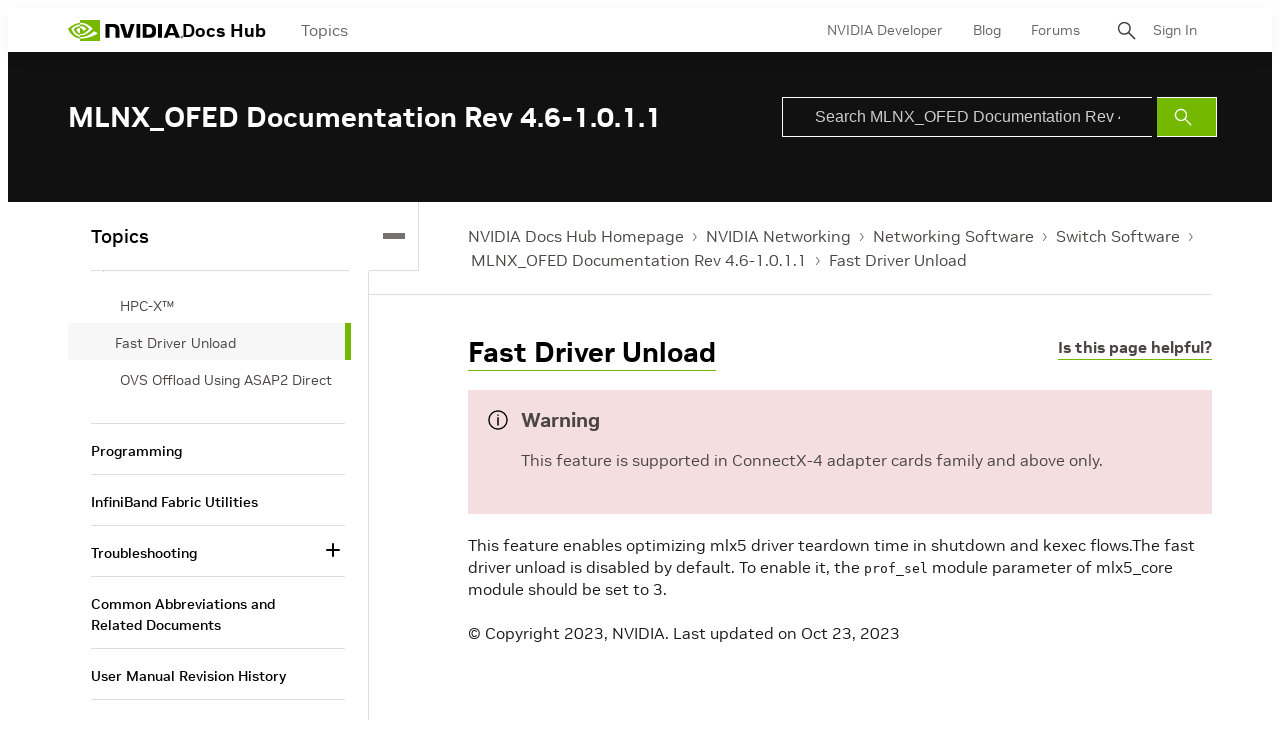

--- FILE ---
content_type: application/x-javascript
request_url: https://assets.adobedtm.com/5d4962a43b79/c1061d2c5e7b/986d25125708/RC3bedf6072a0349ab989530150d64d79a-source.min.js
body_size: 27
content:
// For license information, see `https://assets.adobedtm.com/5d4962a43b79/c1061d2c5e7b/986d25125708/RC3bedf6072a0349ab989530150d64d79a-source.js`.
_satellite.__registerScript('https://assets.adobedtm.com/5d4962a43b79/c1061d2c5e7b/986d25125708/RC3bedf6072a0349ab989530150d64d79a-source.min.js', "gtag(\"event\",\"page_view\",{send_to:\"AW-1041695361\",user_id:\"replace with value\"});");

--- FILE ---
content_type: text/javascript
request_url: https://docscontent.nvidia.com/resource/00000183-6725-d7fd-a5bb-6727dc560000/styles/default/All.min.5657caaef69c986f05069eb5027b3c00.gz.js
body_size: 38300
content:
/*! For license information please see All.min.js.LICENSE.txt */
!function(){var e,t,n,r,i={757:function(e,t,n){e.exports=n(666)},874:function(){!function(e){var t="\\b(?:BASH|BASHOPTS|BASH_ALIASES|BASH_ARGC|BASH_ARGV|BASH_CMDS|BASH_COMPLETION_COMPAT_DIR|BASH_LINENO|BASH_REMATCH|BASH_SOURCE|BASH_VERSINFO|BASH_VERSION|COLORTERM|COLUMNS|COMP_WORDBREAKS|DBUS_SESSION_BUS_ADDRESS|DEFAULTS_PATH|DESKTOP_SESSION|DIRSTACK|DISPLAY|EUID|GDMSESSION|GDM_LANG|GNOME_KEYRING_CONTROL|GNOME_KEYRING_PID|GPG_AGENT_INFO|GROUPS|HISTCONTROL|HISTFILE|HISTFILESIZE|HISTSIZE|HOME|HOSTNAME|HOSTTYPE|IFS|INSTANCE|JOB|LANG|LANGUAGE|LC_ADDRESS|LC_ALL|LC_IDENTIFICATION|LC_MEASUREMENT|LC_MONETARY|LC_NAME|LC_NUMERIC|LC_PAPER|LC_TELEPHONE|LC_TIME|LESSCLOSE|LESSOPEN|LINES|LOGNAME|LS_COLORS|MACHTYPE|MAILCHECK|MANDATORY_PATH|NO_AT_BRIDGE|OLDPWD|OPTERR|OPTIND|ORBIT_SOCKETDIR|OSTYPE|PAPERSIZE|PATH|PIPESTATUS|PPID|PS1|PS2|PS3|PS4|PWD|RANDOM|REPLY|SECONDS|SELINUX_INIT|SESSION|SESSIONTYPE|SESSION_MANAGER|SHELL|SHELLOPTS|SHLVL|SSH_AUTH_SOCK|TERM|UID|UPSTART_EVENTS|UPSTART_INSTANCE|UPSTART_JOB|UPSTART_SESSION|USER|WINDOWID|XAUTHORITY|XDG_CONFIG_DIRS|XDG_CURRENT_DESKTOP|XDG_DATA_DIRS|XDG_GREETER_DATA_DIR|XDG_MENU_PREFIX|XDG_RUNTIME_DIR|XDG_SEAT|XDG_SEAT_PATH|XDG_SESSION_DESKTOP|XDG_SESSION_ID|XDG_SESSION_PATH|XDG_SESSION_TYPE|XDG_VTNR|XMODIFIERS)\\b",n={pattern:/(^(["']?)\w+\2)[ \t]+\S.*/,lookbehind:!0,alias:"punctuation",inside:null},r={bash:n,environment:{pattern:RegExp("\\$"+t),alias:"constant"},variable:[{pattern:/\$?\(\([\s\S]+?\)\)/,greedy:!0,inside:{variable:[{pattern:/(^\$\(\([\s\S]+)\)\)/,lookbehind:!0},/^\$\(\(/],number:/\b0x[\dA-Fa-f]+\b|(?:\b\d+(?:\.\d*)?|\B\.\d+)(?:[Ee]-?\d+)?/,operator:/--|\+\+|\*\*=?|<<=?|>>=?|&&|\|\||[=!+\-*/%<>^&|]=?|[?~:]/,punctuation:/\(\(?|\)\)?|,|;/}},{pattern:/\$\((?:\([^)]+\)|[^()])+\)|`[^`]+`/,greedy:!0,inside:{variable:/^\$\(|^`|\)$|`$/}},{pattern:/\$\{[^}]+\}/,greedy:!0,inside:{operator:/:[-=?+]?|[!\/]|##?|%%?|\^\^?|,,?/,punctuation:/[\[\]]/,environment:{pattern:RegExp("(\\{)"+t),lookbehind:!0,alias:"constant"}}},/\$(?:\w+|[#?*!@$])/],entity:/\\(?:[abceEfnrtv\\"]|O?[0-7]{1,3}|U[0-9a-fA-F]{8}|u[0-9a-fA-F]{4}|x[0-9a-fA-F]{1,2})/};e.languages.bash={shebang:{pattern:/^#!\s*\/.*/,alias:"important"},comment:{pattern:/(^|[^"{\\$])#.*/,lookbehind:!0},"function-name":[{pattern:/(\bfunction\s+)[\w-]+(?=(?:\s*\(?:\s*\))?\s*\{)/,lookbehind:!0,alias:"function"},{pattern:/\b[\w-]+(?=\s*\(\s*\)\s*\{)/,alias:"function"}],"for-or-select":{pattern:/(\b(?:for|select)\s+)\w+(?=\s+in\s)/,alias:"variable",lookbehind:!0},"assign-left":{pattern:/(^|[\s;|&]|[<>]\()\w+(?:\.\w+)*(?=\+?=)/,inside:{environment:{pattern:RegExp("(^|[\\s;|&]|[<>]\\()"+t),lookbehind:!0,alias:"constant"}},alias:"variable",lookbehind:!0},parameter:{pattern:/(^|\s)-{1,2}(?:\w+:[+-]?)?\w+(?:\.\w+)*(?=[=\s]|$)/,alias:"variable",lookbehind:!0},string:[{pattern:/((?:^|[^<])<<-?\s*)(\w+)\s[\s\S]*?(?:\r?\n|\r)\2/,lookbehind:!0,greedy:!0,inside:r},{pattern:/((?:^|[^<])<<-?\s*)(["'])(\w+)\2\s[\s\S]*?(?:\r?\n|\r)\3/,lookbehind:!0,greedy:!0,inside:{bash:n}},{pattern:/(^|[^\\](?:\\\\)*)"(?:\\[\s\S]|\$\([^)]+\)|\$(?!\()|`[^`]+`|[^"\\`$])*"/,lookbehind:!0,greedy:!0,inside:r},{pattern:/(^|[^$\\])'[^']*'/,lookbehind:!0,greedy:!0},{pattern:/\$'(?:[^'\\]|\\[\s\S])*'/,greedy:!0,inside:{entity:r.entity}}],environment:{pattern:RegExp("\\$?"+t),alias:"constant"},variable:r.variable,function:{pattern:/(^|[\s;|&]|[<>]\()(?:add|apropos|apt|apt-cache|apt-get|aptitude|aspell|automysqlbackup|awk|basename|bash|bc|bconsole|bg|bzip2|cal|cargo|cat|cfdisk|chgrp|chkconfig|chmod|chown|chroot|cksum|clear|cmp|column|comm|composer|cp|cron|crontab|csplit|curl|cut|date|dc|dd|ddrescue|debootstrap|df|diff|diff3|dig|dir|dircolors|dirname|dirs|dmesg|docker|docker-compose|du|egrep|eject|env|ethtool|expand|expect|expr|fdformat|fdisk|fg|fgrep|file|find|fmt|fold|format|free|fsck|ftp|fuser|gawk|git|gparted|grep|groupadd|groupdel|groupmod|groups|grub-mkconfig|gzip|halt|head|hg|history|host|hostname|htop|iconv|id|ifconfig|ifdown|ifup|import|install|ip|java|jobs|join|kill|killall|less|link|ln|locate|logname|logrotate|look|lpc|lpr|lprint|lprintd|lprintq|lprm|ls|lsof|lynx|make|man|mc|mdadm|mkconfig|mkdir|mke2fs|mkfifo|mkfs|mkisofs|mknod|mkswap|mmv|more|most|mount|mtools|mtr|mutt|mv|nano|nc|netstat|nice|nl|node|nohup|notify-send|npm|nslookup|op|open|parted|passwd|paste|pathchk|ping|pkill|pnpm|podman|podman-compose|popd|pr|printcap|printenv|ps|pushd|pv|quota|quotacheck|quotactl|ram|rar|rcp|reboot|remsync|rename|renice|rev|rm|rmdir|rpm|rsync|scp|screen|sdiff|sed|sendmail|seq|service|sftp|sh|shellcheck|shuf|shutdown|sleep|slocate|sort|split|ssh|stat|strace|su|sudo|sum|suspend|swapon|sync|sysctl|tac|tail|tar|tee|time|timeout|top|touch|tr|traceroute|tsort|tty|umount|uname|unexpand|uniq|units|unrar|unshar|unzip|update-grub|uptime|useradd|userdel|usermod|users|uudecode|uuencode|v|vcpkg|vdir|vi|vim|virsh|vmstat|wait|watch|wc|wget|whereis|which|who|whoami|write|xargs|xdg-open|yarn|yes|zenity|zip|zsh|zypper)(?=$|[)\s;|&])/,lookbehind:!0},keyword:{pattern:/(^|[\s;|&]|[<>]\()(?:case|do|done|elif|else|esac|fi|for|function|if|in|select|then|until|while)(?=$|[)\s;|&])/,lookbehind:!0},builtin:{pattern:/(^|[\s;|&]|[<>]\()(?:\.|:|alias|bind|break|builtin|caller|cd|command|continue|declare|echo|enable|eval|exec|exit|export|getopts|hash|help|let|local|logout|mapfile|printf|pwd|read|readarray|readonly|return|set|shift|shopt|source|test|times|trap|type|typeset|ulimit|umask|unalias|unset)(?=$|[)\s;|&])/,lookbehind:!0,alias:"class-name"},boolean:{pattern:/(^|[\s;|&]|[<>]\()(?:false|true)(?=$|[)\s;|&])/,lookbehind:!0},"file-descriptor":{pattern:/\B&\d\b/,alias:"important"},operator:{pattern:/\d?<>|>\||\+=|=[=~]?|!=?|<<[<-]?|[&\d]?>>|\d[<>]&?|[<>][&=]?|&[>&]?|\|[&|]?/,inside:{"file-descriptor":{pattern:/^\d/,alias:"important"}}},punctuation:/\$?\(\(?|\)\)?|\.\.|[{}[\];\\]/,number:{pattern:/(^|\s)(?:[1-9]\d*|0)(?:[.,]\d+)?\b/,lookbehind:!0}},n.inside=e.languages.bash;for(var i=["comment","function-name","for-or-select","assign-left","parameter","string","environment","function","keyword","builtin","boolean","file-descriptor","operator","punctuation","number"],o=r.variable[1].inside,a=0;a<i.length;a++)o[i[a]]=e.languages.bash[i[a]];e.languages.sh=e.languages.bash,e.languages.shell=e.languages.bash}(Prism)},279:function(){Prism.languages.c=Prism.languages.extend("clike",{comment:{pattern:/\/\/(?:[^\r\n\\]|\\(?:\r\n?|\n|(?![\r\n])))*|\/\*[\s\S]*?(?:\*\/|$)/,greedy:!0},string:{pattern:/"(?:\\(?:\r\n|[\s\S])|[^"\\\r\n])*"/,greedy:!0},"class-name":{pattern:/(\b(?:enum|struct)\s+(?:__attribute__\s*\(\([\s\S]*?\)\)\s*)?)\w+|\b[a-z]\w*_t\b/,lookbehind:!0},keyword:/\b(?:_Alignas|_Alignof|_Atomic|_Bool|_Complex|_Generic|_Imaginary|_Noreturn|_Static_assert|_Thread_local|__attribute__|asm|auto|break|case|char|const|continue|default|do|double|else|enum|extern|float|for|goto|if|inline|int|long|register|return|short|signed|sizeof|static|struct|switch|typedef|typeof|union|unsigned|void|volatile|while)\b/,function:/\b[a-z_]\w*(?=\s*\()/i,number:/(?:\b0x(?:[\da-f]+(?:\.[\da-f]*)?|\.[\da-f]+)(?:p[+-]?\d+)?|(?:\b\d+(?:\.\d*)?|\B\.\d+)(?:e[+-]?\d+)?)[ful]{0,4}/i,operator:/>>=?|<<=?|->|([-+&|:])\1|[?:~]|[-+*/%&|^!=<>]=?/}),Prism.languages.insertBefore("c","string",{char:{pattern:/'(?:\\(?:\r\n|[\s\S])|[^'\\\r\n]){0,32}'/,greedy:!0}}),Prism.languages.insertBefore("c","string",{macro:{pattern:/(^[\t ]*)#\s*[a-z](?:[^\r\n\\/]|\/(?!\*)|\/\*(?:[^*]|\*(?!\/))*\*\/|\\(?:\r\n|[\s\S]))*/im,lookbehind:!0,greedy:!0,alias:"property",inside:{string:[{pattern:/^(#\s*include\s*)<[^>]+>/,lookbehind:!0},Prism.languages.c.string],char:Prism.languages.c.char,comment:Prism.languages.c.comment,"macro-name":[{pattern:/(^#\s*define\s+)\w+\b(?!\()/i,lookbehind:!0},{pattern:/(^#\s*define\s+)\w+\b(?=\()/i,lookbehind:!0,alias:"function"}],directive:{pattern:/^(#\s*)[a-z]+/,lookbehind:!0,alias:"keyword"},"directive-hash":/^#/,punctuation:/##|\\(?=[\r\n])/,expression:{pattern:/\S[\s\S]*/,inside:Prism.languages.c}}}}),Prism.languages.insertBefore("c","function",{constant:/\b(?:EOF|NULL|SEEK_CUR|SEEK_END|SEEK_SET|__DATE__|__FILE__|__LINE__|__TIMESTAMP__|__TIME__|__func__|stderr|stdin|stdout)\b/}),delete Prism.languages.c.boolean},551:function(){Prism.languages.c=Prism.languages.extend("clike",{comment:{pattern:/\/\/(?:[^\r\n\\]|\\(?:\r\n?|\n|(?![\r\n])))*|\/\*[\s\S]*?(?:\*\/|$)/,greedy:!0},string:{pattern:/"(?:\\(?:\r\n|[\s\S])|[^"\\\r\n])*"/,greedy:!0},"class-name":{pattern:/(\b(?:enum|struct)\s+(?:__attribute__\s*\(\([\s\S]*?\)\)\s*)?)\w+|\b[a-z]\w*_t\b/,lookbehind:!0},keyword:/\b(?:_Alignas|_Alignof|_Atomic|_Bool|_Complex|_Generic|_Imaginary|_Noreturn|_Static_assert|_Thread_local|__attribute__|asm|auto|break|case|char|const|continue|default|do|double|else|enum|extern|float|for|goto|if|inline|int|long|register|return|short|signed|sizeof|static|struct|switch|typedef|typeof|union|unsigned|void|volatile|while)\b/,function:/\b[a-z_]\w*(?=\s*\()/i,number:/(?:\b0x(?:[\da-f]+(?:\.[\da-f]*)?|\.[\da-f]+)(?:p[+-]?\d+)?|(?:\b\d+(?:\.\d*)?|\B\.\d+)(?:e[+-]?\d+)?)[ful]{0,4}/i,operator:/>>=?|<<=?|->|([-+&|:])\1|[?:~]|[-+*/%&|^!=<>]=?/}),Prism.languages.insertBefore("c","string",{char:{pattern:/'(?:\\(?:\r\n|[\s\S])|[^'\\\r\n]){0,32}'/,greedy:!0}}),Prism.languages.insertBefore("c","string",{macro:{pattern:/(^[\t ]*)#\s*[a-z](?:[^\r\n\\/]|\/(?!\*)|\/\*(?:[^*]|\*(?!\/))*\*\/|\\(?:\r\n|[\s\S]))*/im,lookbehind:!0,greedy:!0,alias:"property",inside:{string:[{pattern:/^(#\s*include\s*)<[^>]+>/,lookbehind:!0},Prism.languages.c.string],char:Prism.languages.c.char,comment:Prism.languages.c.comment,"macro-name":[{pattern:/(^#\s*define\s+)\w+\b(?!\()/i,lookbehind:!0},{pattern:/(^#\s*define\s+)\w+\b(?=\()/i,lookbehind:!0,alias:"function"}],directive:{pattern:/^(#\s*)[a-z]+/,lookbehind:!0,alias:"keyword"},"directive-hash":/^#/,punctuation:/##|\\(?=[\r\n])/,expression:{pattern:/\S[\s\S]*/,inside:Prism.languages.c}}}}),Prism.languages.insertBefore("c","function",{constant:/\b(?:EOF|NULL|SEEK_CUR|SEEK_END|SEEK_SET|__DATE__|__FILE__|__LINE__|__TIMESTAMP__|__TIME__|__func__|stderr|stdin|stdout)\b/}),delete Prism.languages.c.boolean},731:function(){!function(e){var t=/\b(?:alignas|alignof|asm|auto|bool|break|case|catch|char|char16_t|char32_t|char8_t|class|co_await|co_return|co_yield|compl|concept|const|const_cast|consteval|constexpr|constinit|continue|decltype|default|delete|do|double|dynamic_cast|else|enum|explicit|export|extern|final|float|for|friend|goto|if|import|inline|int|int16_t|int32_t|int64_t|int8_t|long|module|mutable|namespace|new|noexcept|nullptr|operator|override|private|protected|public|register|reinterpret_cast|requires|return|short|signed|sizeof|static|static_assert|static_cast|struct|switch|template|this|thread_local|throw|try|typedef|typeid|typename|uint16_t|uint32_t|uint64_t|uint8_t|union|unsigned|using|virtual|void|volatile|wchar_t|while)\b/,n=/\b(?!<keyword>)\w+(?:\s*\.\s*\w+)*\b/.source.replace(/<keyword>/g,(function(){return t.source}));e.languages.cpp=e.languages.extend("c",{"class-name":[{pattern:RegExp(/(\b(?:class|concept|enum|struct|typename)\s+)(?!<keyword>)\w+/.source.replace(/<keyword>/g,(function(){return t.source}))),lookbehind:!0},/\b[A-Z]\w*(?=\s*::\s*\w+\s*\()/,/\b[A-Z_]\w*(?=\s*::\s*~\w+\s*\()/i,/\b\w+(?=\s*<(?:[^<>]|<(?:[^<>]|<[^<>]*>)*>)*>\s*::\s*\w+\s*\()/],keyword:t,number:{pattern:/(?:\b0b[01']+|\b0x(?:[\da-f']+(?:\.[\da-f']*)?|\.[\da-f']+)(?:p[+-]?[\d']+)?|(?:\b[\d']+(?:\.[\d']*)?|\B\.[\d']+)(?:e[+-]?[\d']+)?)[ful]{0,4}/i,greedy:!0},operator:/>>=?|<<=?|->|--|\+\+|&&|\|\||[?:~]|<=>|[-+*/%&|^!=<>]=?|\b(?:and|and_eq|bitand|bitor|not|not_eq|or|or_eq|xor|xor_eq)\b/,boolean:/\b(?:false|true)\b/}),e.languages.insertBefore("cpp","string",{module:{pattern:RegExp(/(\b(?:import|module)\s+)/.source+"(?:"+/"(?:\\(?:\r\n|[\s\S])|[^"\\\r\n])*"|<[^<>\r\n]*>/.source+"|"+/<mod-name>(?:\s*:\s*<mod-name>)?|:\s*<mod-name>/.source.replace(/<mod-name>/g,(function(){return n}))+")"),lookbehind:!0,greedy:!0,inside:{string:/^[<"][\s\S]+/,operator:/:/,punctuation:/\./}},"raw-string":{pattern:/R"([^()\\ ]{0,16})\([\s\S]*?\)\1"/,alias:"string",greedy:!0}}),e.languages.insertBefore("cpp","keyword",{"generic-function":{pattern:/\b(?!operator\b)[a-z_]\w*\s*<(?:[^<>]|<[^<>]*>)*>(?=\s*\()/i,inside:{function:/^\w+/,generic:{pattern:/<[\s\S]+/,alias:"class-name",inside:e.languages.cpp}}}}),e.languages.insertBefore("cpp","operator",{"double-colon":{pattern:/::/,alias:"punctuation"}}),e.languages.insertBefore("cpp","class-name",{"base-clause":{pattern:/(\b(?:class|struct)\s+\w+\s*:\s*)[^;{}"'\s]+(?:\s+[^;{}"'\s]+)*(?=\s*[;{])/,lookbehind:!0,greedy:!0,inside:e.languages.extend("cpp",{})}}),e.languages.insertBefore("inside","double-colon",{"class-name":/\b[a-z_]\w*\b(?!\s*::)/i},e.languages.cpp["base-clause"])}(Prism)},132:function(){var e,t,n;e=Prism,t=/\b(?:alignas|alignof|asm|auto|bool|break|case|catch|char|char16_t|char32_t|char8_t|class|co_await|co_return|co_yield|compl|concept|const|const_cast|consteval|constexpr|constinit|continue|decltype|default|delete|do|double|dynamic_cast|else|enum|explicit|export|extern|final|float|for|friend|goto|if|import|inline|int|int16_t|int32_t|int64_t|int8_t|long|module|mutable|namespace|new|noexcept|nullptr|operator|override|private|protected|public|register|reinterpret_cast|requires|return|short|signed|sizeof|static|static_assert|static_cast|struct|switch|template|this|thread_local|throw|try|typedef|typeid|typename|uint16_t|uint32_t|uint64_t|uint8_t|union|unsigned|using|virtual|void|volatile|wchar_t|while)\b/,n="\\b(?!<keyword>)\\w+(?:\\s*\\.\\s*\\w+)*\\b".replace(/<keyword>/g,(function(){return t.source})),e.languages.cpp=e.languages.extend("c",{"class-name":[{pattern:RegExp("(\\b(?:class|concept|enum|struct|typename)\\s+)(?!<keyword>)\\w+".replace(/<keyword>/g,(function(){return t.source}))),lookbehind:!0},/\b[A-Z]\w*(?=\s*::\s*\w+\s*\()/,/\b[A-Z_]\w*(?=\s*::\s*~\w+\s*\()/i,/\b\w+(?=\s*<(?:[^<>]|<(?:[^<>]|<[^<>]*>)*>)*>\s*::\s*\w+\s*\()/],keyword:t,number:{pattern:/(?:\b0b[01']+|\b0x(?:[\da-f']+(?:\.[\da-f']*)?|\.[\da-f']+)(?:p[+-]?[\d']+)?|(?:\b[\d']+(?:\.[\d']*)?|\B\.[\d']+)(?:e[+-]?[\d']+)?)[ful]{0,4}/i,greedy:!0},operator:/>>=?|<<=?|->|--|\+\+|&&|\|\||[?:~]|<=>|[-+*/%&|^!=<>]=?|\b(?:and|and_eq|bitand|bitor|not|not_eq|or|or_eq|xor|xor_eq)\b/,boolean:/\b(?:false|true)\b/}),e.languages.insertBefore("cpp","string",{module:{pattern:RegExp('(\\b(?:import|module)\\s+)(?:"(?:\\\\(?:\r\n|[^])|[^"\\\\\r\n])*"|<[^<>\r\n]*>|'+"<mod-name>(?:\\s*:\\s*<mod-name>)?|:\\s*<mod-name>".replace(/<mod-name>/g,(function(){return n}))+")"),lookbehind:!0,greedy:!0,inside:{string:/^[<"][\s\S]+/,operator:/:/,punctuation:/\./}},"raw-string":{pattern:/R"([^()\\ ]{0,16})\([\s\S]*?\)\1"/,alias:"string",greedy:!0}}),e.languages.insertBefore("cpp","keyword",{"generic-function":{pattern:/\b(?!operator\b)[a-z_]\w*\s*<(?:[^<>]|<[^<>]*>)*>(?=\s*\()/i,inside:{function:/^\w+/,generic:{pattern:/<[\s\S]+/,alias:"class-name",inside:e.languages.cpp}}}}),e.languages.insertBefore("cpp","operator",{"double-colon":{pattern:/::/,alias:"punctuation"}}),e.languages.insertBefore("cpp","class-name",{"base-clause":{pattern:/(\b(?:class|struct)\s+\w+\s*:\s*)[^;{}"'\s]+(?:\s+[^;{}"'\s]+)*(?=\s*[;{])/,lookbehind:!0,greedy:!0,inside:e.languages.extend("cpp",{})}}),e.languages.insertBefore("inside","double-colon",{"class-name":/\b[a-z_]\w*\b(?!\s*::)/i},e.languages.cpp["base-clause"])},366:function(){Prism.languages.python={comment:{pattern:/(^|[^\\])#.*/,lookbehind:!0,greedy:!0},"string-interpolation":{pattern:/(?:f|fr|rf)(?:("""|''')[\s\S]*?\1|("|')(?:\\.|(?!\2)[^\\\r\n])*\2)/i,greedy:!0,inside:{interpolation:{pattern:/((?:^|[^{])(?:\{\{)*)\{(?!\{)(?:[^{}]|\{(?!\{)(?:[^{}]|\{(?!\{)(?:[^{}])+\})+\})+\}/,lookbehind:!0,inside:{"format-spec":{pattern:/(:)[^:(){}]+(?=\}$)/,lookbehind:!0},"conversion-option":{pattern:/![sra](?=[:}]$)/,alias:"punctuation"},rest:null}},string:/[\s\S]+/}},"triple-quoted-string":{pattern:/(?:[rub]|br|rb)?("""|''')[\s\S]*?\1/i,greedy:!0,alias:"string"},string:{pattern:/(?:[rub]|br|rb)?("|')(?:\\.|(?!\1)[^\\\r\n])*\1/i,greedy:!0},function:{pattern:/((?:^|\s)def[ \t]+)[a-zA-Z_]\w*(?=\s*\()/g,lookbehind:!0},"class-name":{pattern:/(\bclass\s+)\w+/i,lookbehind:!0},decorator:{pattern:/(^[\t ]*)@\w+(?:\.\w+)*/m,lookbehind:!0,alias:["annotation","punctuation"],inside:{punctuation:/\./}},keyword:/\b(?:_(?=\s*:)|and|as|assert|async|await|break|case|class|continue|def|del|elif|else|except|exec|finally|for|from|global|if|import|in|is|lambda|match|nonlocal|not|or|pass|print|raise|return|try|while|with|yield)\b/,builtin:/\b(?:__import__|abs|all|any|apply|ascii|basestring|bin|bool|buffer|bytearray|bytes|callable|chr|classmethod|cmp|coerce|compile|complex|delattr|dict|dir|divmod|enumerate|eval|execfile|file|filter|float|format|frozenset|getattr|globals|hasattr|hash|help|hex|id|input|int|intern|isinstance|issubclass|iter|len|list|locals|long|map|max|memoryview|min|next|object|oct|open|ord|pow|property|range|raw_input|reduce|reload|repr|reversed|round|set|setattr|slice|sorted|staticmethod|str|sum|super|tuple|type|unichr|unicode|vars|xrange|zip)\b/,boolean:/\b(?:False|None|True)\b/,number:/\b0(?:b(?:_?[01])+|o(?:_?[0-7])+|x(?:_?[a-f0-9])+)\b|(?:\b\d+(?:_\d+)*(?:\.(?:\d+(?:_\d+)*)?)?|\B\.\d+(?:_\d+)*)(?:e[+-]?\d+(?:_\d+)*)?j?(?!\w)/i,operator:/[-+%=]=?|!=|:=|\*\*?=?|\/\/?=?|<[<=>]?|>[=>]?|[&|^~]/,punctuation:/[{}[\];(),.:]/},Prism.languages.python["string-interpolation"].inside.interpolation.inside.rest=Prism.languages.python,Prism.languages.py=Prism.languages.python},488:function(){"undefined"!=typeof Prism&&"undefined"!=typeof document&&document.createRange&&(Prism.plugins.KeepMarkup=!0,Prism.hooks.add("before-highlight",(function(e){if(e.element.children.length&&Prism.util.isActive(e.element,"keep-markup",!0)){var t=Prism.util.isActive(e.element,"drop-tokens",!1),n=0,r=[];o(e.element),r.length&&(e.keepMarkup=r)}function i(e){if(function(e){return!t||"span"!==e.nodeName.toLowerCase()||!e.classList.contains("token")}(e)){var i={element:e,posOpen:n};r.push(i),o(e),i.posClose=n}else o(e)}function o(e){for(var t=0,r=e.childNodes.length;t<r;t++){var o=e.childNodes[t];1===o.nodeType?i(o):3===o.nodeType&&(n+=o.data.length)}}})),Prism.hooks.add("after-highlight",(function(e){if(e.keepMarkup&&e.keepMarkup.length){var t=function(e,n){for(var r=0,i=e.childNodes.length;r<i;r++){var o=e.childNodes[r];if(1===o.nodeType){if(!t(o,n))return!1}else 3===o.nodeType&&(!n.nodeStart&&n.pos+o.data.length>n.node.posOpen&&(n.nodeStart=o,n.nodeStartPos=n.node.posOpen-n.pos),n.nodeStart&&n.pos+o.data.length>=n.node.posClose&&(n.nodeEnd=o,n.nodeEndPos=n.node.posClose-n.pos),n.pos+=o.data.length);if(n.nodeStart&&n.nodeEnd){var a=document.createRange();return a.setStart(n.nodeStart,n.nodeStartPos),a.setEnd(n.nodeEnd,n.nodeEndPos),n.node.element.innerHTML="",n.node.element.appendChild(a.extractContents()),a.insertNode(n.node.element),a.detach(),!1}}return!0};e.keepMarkup.forEach((function(n){t(e.element,{node:n,pos:0})})),e.highlightedCode=e.element.innerHTML}})))},660:function(e,t,n){var r=function(e){var t=/(?:^|\s)lang(?:uage)?-([\w-]+)(?=\s|$)/i,n=0,r={},i={manual:e.Prism&&e.Prism.manual,disableWorkerMessageHandler:e.Prism&&e.Prism.disableWorkerMessageHandler,util:{encode:function e(t){return t instanceof o?new o(t.type,e(t.content),t.alias):Array.isArray(t)?t.map(e):t.replace(/&/g,"&amp;").replace(/</g,"&lt;").replace(/\u00a0/g," ")},type:function(e){return Object.prototype.toString.call(e).slice(8,-1)},objId:function(e){return e.__id||Object.defineProperty(e,"__id",{value:++n}),e.__id},clone:function e(t,n){var r,o;switch(n=n||{},i.util.type(t)){case"Object":if(o=i.util.objId(t),n[o])return n[o];for(var a in r={},n[o]=r,t)t.hasOwnProperty(a)&&(r[a]=e(t[a],n));return r;case"Array":return o=i.util.objId(t),n[o]?n[o]:(r=[],n[o]=r,t.forEach((function(t,i){r[i]=e(t,n)})),r);default:return t}},getLanguage:function(e){for(;e;){var n=t.exec(e.className);if(n)return n[1].toLowerCase();e=e.parentElement}return"none"},setLanguage:function(e,n){e.className=e.className.replace(RegExp(t,"gi"),""),e.classList.add("language-"+n)},currentScript:function(){if("undefined"==typeof document)return null;if("currentScript"in document)return document.currentScript;try{throw new Error}catch(r){var e=(/at [^(\r\n]*\((.*):[^:]+:[^:]+\)$/i.exec(r.stack)||[])[1];if(e){var t=document.getElementsByTagName("script");for(var n in t)if(t[n].src==e)return t[n]}return null}},isActive:function(e,t,n){for(var r="no-"+t;e;){var i=e.classList;if(i.contains(t))return!0;if(i.contains(r))return!1;e=e.parentElement}return!!n}},languages:{plain:r,plaintext:r,text:r,txt:r,extend:function(e,t){var n=i.util.clone(i.languages[e]);for(var r in t)n[r]=t[r];return n},insertBefore:function(e,t,n,r){var o=(r=r||i.languages)[e],a={};for(var s in o)if(o.hasOwnProperty(s)){if(s==t)for(var l in n)n.hasOwnProperty(l)&&(a[l]=n[l]);n.hasOwnProperty(s)||(a[s]=o[s])}var c=r[e];return r[e]=a,i.languages.DFS(i.languages,(function(t,n){n===c&&t!=e&&(this[t]=a)})),a},DFS:function e(t,n,r,o){o=o||{};var a=i.util.objId;for(var s in t)if(t.hasOwnProperty(s)){n.call(t,s,t[s],r||s);var l=t[s],c=i.util.type(l);"Object"!==c||o[a(l)]?"Array"!==c||o[a(l)]||(o[a(l)]=!0,e(l,n,s,o)):(o[a(l)]=!0,e(l,n,null,o))}}},plugins:{},highlightAll:function(e,t){i.highlightAllUnder(document,e,t)},highlightAllUnder:function(e,t,n){var r={callback:n,container:e,selector:'code[class*="language-"], [class*="language-"] code, code[class*="lang-"], [class*="lang-"] code'};i.hooks.run("before-highlightall",r),r.elements=Array.prototype.slice.apply(r.container.querySelectorAll(r.selector)),i.hooks.run("before-all-elements-highlight",r);for(var o,a=0;o=r.elements[a++];)i.highlightElement(o,!0===t,r.callback)},highlightElement:function(t,n,r){var o=i.util.getLanguage(t),a=i.languages[o];i.util.setLanguage(t,o);var s=t.parentElement;s&&"pre"===s.nodeName.toLowerCase()&&i.util.setLanguage(s,o);var l={element:t,language:o,grammar:a,code:t.textContent};function c(e){l.highlightedCode=e,i.hooks.run("before-insert",l),l.element.innerHTML=l.highlightedCode,i.hooks.run("after-highlight",l),i.hooks.run("complete",l),r&&r.call(l.element)}if(i.hooks.run("before-sanity-check",l),(s=l.element.parentElement)&&"pre"===s.nodeName.toLowerCase()&&!s.hasAttribute("tabindex")&&s.setAttribute("tabindex","0"),!l.code)return i.hooks.run("complete",l),void(r&&r.call(l.element));if(i.hooks.run("before-highlight",l),l.grammar)if(n&&e.Worker){var u=new Worker(i.filename);u.onmessage=function(e){c(e.data)},u.postMessage(JSON.stringify({language:l.language,code:l.code,immediateClose:!0}))}else c(i.highlight(l.code,l.grammar,l.language));else c(i.util.encode(l.code))},highlight:function(e,t,n){var r={code:e,grammar:t,language:n};if(i.hooks.run("before-tokenize",r),!r.grammar)throw new Error('The language "'+r.language+'" has no grammar.');return r.tokens=i.tokenize(r.code,r.grammar),i.hooks.run("after-tokenize",r),o.stringify(i.util.encode(r.tokens),r.language)},tokenize:function(e,t){var n=t.rest;if(n){for(var r in n)t[r]=n[r];delete t.rest}var i=new l;return c(i,i.head,e),s(e,i,t,i.head,0),function(e){for(var t=[],n=e.head.next;n!==e.tail;)t.push(n.value),n=n.next;return t}(i)},hooks:{all:{},add:function(e,t){var n=i.hooks.all;n[e]=n[e]||[],n[e].push(t)},run:function(e,t){var n=i.hooks.all[e];if(n&&n.length)for(var r,o=0;r=n[o++];)r(t)}},Token:o};function o(e,t,n,r){this.type=e,this.content=t,this.alias=n,this.length=0|(r||"").length}function a(e,t,n,r){e.lastIndex=t;var i=e.exec(n);if(i&&r&&i[1]){var o=i[1].length;i.index+=o,i[0]=i[0].slice(o)}return i}function s(e,t,n,r,l,d){for(var h in n)if(n.hasOwnProperty(h)&&n[h]){var f=n[h];f=Array.isArray(f)?f:[f];for(var p=0;p<f.length;++p){if(d&&d.cause==h+","+p)return;var v=f[p],y=v.inside,m=!!v.lookbehind,g=!!v.greedy,b=v.alias;if(g&&!v.pattern.global){var w=v.pattern.toString().match(/[imsuy]*$/)[0];v.pattern=RegExp(v.pattern.source,w+"g")}for(var k=v.pattern||v,E=r.next,S=l;E!==t.tail&&!(d&&S>=d.reach);S+=E.value.length,E=E.next){var A=E.value;if(t.length>e.length)return;if(!(A instanceof o)){var L,P=1;if(g){if(!(L=a(k,S,e,m))||L.index>=e.length)break;var C=L.index,x=L.index+L[0].length,T=S;for(T+=E.value.length;C>=T;)T+=(E=E.next).value.length;if(S=T-=E.value.length,E.value instanceof o)continue;for(var _=E;_!==t.tail&&(T<x||"string"==typeof _.value);_=_.next)P++,T+=_.value.length;P--,A=e.slice(S,T),L.index-=S}else if(!(L=a(k,0,A,m)))continue;C=L.index;var O=L[0],R=A.slice(0,C),I=A.slice(C+O.length),B=S+A.length;d&&B>d.reach&&(d.reach=B);var q=E.prev;if(R&&(q=c(t,q,R),S+=R.length),u(t,q,P),E=c(t,q,new o(h,y?i.tokenize(O,y):O,b,O)),I&&c(t,E,I),P>1){var M={cause:h+","+p,reach:B};s(e,t,n,E.prev,S,M),d&&M.reach>d.reach&&(d.reach=M.reach)}}}}}}function l(){var e={value:null,prev:null,next:null},t={value:null,prev:e,next:null};e.next=t,this.head=e,this.tail=t,this.length=0}function c(e,t,n){var r=t.next,i={value:n,prev:t,next:r};return t.next=i,r.prev=i,e.length++,i}function u(e,t,n){for(var r=t.next,i=0;i<n&&r!==e.tail;i++)r=r.next;t.next=r,r.prev=t,e.length-=i}if(e.Prism=i,o.stringify=function e(t,n){if("string"==typeof t)return t;if(Array.isArray(t)){var r="";return t.forEach((function(t){r+=e(t,n)})),r}var o={type:t.type,content:e(t.content,n),tag:"span",classes:["token",t.type],attributes:{},language:n},a=t.alias;a&&(Array.isArray(a)?Array.prototype.push.apply(o.classes,a):o.classes.push(a)),i.hooks.run("wrap",o);var s="";for(var l in o.attributes)s+=" "+l+'="'+(o.attributes[l]||"").replace(/"/g,"&quot;")+'"';return"<"+o.tag+' class="'+o.classes.join(" ")+'"'+s+">"+o.content+"</"+o.tag+">"},!e.document)return e.addEventListener?(i.disableWorkerMessageHandler||e.addEventListener("message",(function(t){var n=JSON.parse(t.data),r=n.language,o=n.code,a=n.immediateClose;e.postMessage(i.highlight(o,i.languages[r],r)),a&&e.close()}),!1),i):i;var d=i.util.currentScript();function h(){i.manual||i.highlightAll()}if(d&&(i.filename=d.src,d.hasAttribute("data-manual")&&(i.manual=!0)),!i.manual){var f=document.readyState;"loading"===f||"interactive"===f&&d&&d.defer?document.addEventListener("DOMContentLoaded",h):window.requestAnimationFrame?window.requestAnimationFrame(h):window.setTimeout(h,16)}return i}("undefined"!=typeof window?window:"undefined"!=typeof WorkerGlobalScope&&self instanceof WorkerGlobalScope?self:{});e.exports&&(e.exports=r),void 0!==n.g&&(n.g.Prism=r),r.languages.markup={comment:{pattern:/<!--(?:(?!<!--)[\s\S])*?-->/,greedy:!0},prolog:{pattern:/<\?[\s\S]+?\?>/,greedy:!0},doctype:{pattern:/<!DOCTYPE(?:[^>"'[\]]|"[^"]*"|'[^']*')+(?:\[(?:[^<"'\]]|"[^"]*"|'[^']*'|<(?!!--)|<!--(?:[^-]|-(?!->))*-->)*\]\s*)?>/i,greedy:!0,inside:{"internal-subset":{pattern:/(^[^\[]*\[)[\s\S]+(?=\]>$)/,lookbehind:!0,greedy:!0,inside:null},string:{pattern:/"[^"]*"|'[^']*'/,greedy:!0},punctuation:/^<!|>$|[[\]]/,"doctype-tag":/^DOCTYPE/i,name:/[^\s<>'"]+/}},cdata:{pattern:/<!\[CDATA\[[\s\S]*?\]\]>/i,greedy:!0},tag:{pattern:/<\/?(?!\d)[^\s>\/=$<%]+(?:\s(?:\s*[^\s>\/=]+(?:\s*=\s*(?:"[^"]*"|'[^']*'|[^\s'">=]+(?=[\s>]))|(?=[\s/>])))+)?\s*\/?>/,greedy:!0,inside:{tag:{pattern:/^<\/?[^\s>\/]+/,inside:{punctuation:/^<\/?/,namespace:/^[^\s>\/:]+:/}},"special-attr":[],"attr-value":{pattern:/=\s*(?:"[^"]*"|'[^']*'|[^\s'">=]+)/,inside:{punctuation:[{pattern:/^=/,alias:"attr-equals"},{pattern:/^(\s*)["']|["']$/,lookbehind:!0}]}},punctuation:/\/?>/,"attr-name":{pattern:/[^\s>\/]+/,inside:{namespace:/^[^\s>\/:]+:/}}}},entity:[{pattern:/&[\da-z]{1,8};/i,alias:"named-entity"},/&#x?[\da-f]{1,8};/i]},r.languages.markup.tag.inside["attr-value"].inside.entity=r.languages.markup.entity,r.languages.markup.doctype.inside["internal-subset"].inside=r.languages.markup,r.hooks.add("wrap",(function(e){"entity"===e.type&&(e.attributes.title=e.content.replace(/&amp;/,"&"))})),Object.defineProperty(r.languages.markup.tag,"addInlined",{value:function(e,t){var n={};n["language-"+t]={pattern:/(^<!\[CDATA\[)[\s\S]+?(?=\]\]>$)/i,lookbehind:!0,inside:r.languages[t]},n.cdata=/^<!\[CDATA\[|\]\]>$/i;var i={"included-cdata":{pattern:/<!\[CDATA\[[\s\S]*?\]\]>/i,inside:n}};i["language-"+t]={pattern:/[\s\S]+/,inside:r.languages[t]};var o={};o[e]={pattern:RegExp(/(<__[^>]*>)(?:<!\[CDATA\[(?:[^\]]|\](?!\]>))*\]\]>|(?!<!\[CDATA\[)[\s\S])*?(?=<\/__>)/.source.replace(/__/g,(function(){return e})),"i"),lookbehind:!0,greedy:!0,inside:i},r.languages.insertBefore("markup","cdata",o)}}),Object.defineProperty(r.languages.markup.tag,"addAttribute",{value:function(e,t){r.languages.markup.tag.inside["special-attr"].push({pattern:RegExp(/(^|["'\s])/.source+"(?:"+e+")"+/\s*=\s*(?:"[^"]*"|'[^']*'|[^\s'">=]+(?=[\s>]))/.source,"i"),lookbehind:!0,inside:{"attr-name":/^[^\s=]+/,"attr-value":{pattern:/=[\s\S]+/,inside:{value:{pattern:/(^=\s*(["']|(?!["'])))\S[\s\S]*(?=\2$)/,lookbehind:!0,alias:[t,"language-"+t],inside:r.languages[t]},punctuation:[{pattern:/^=/,alias:"attr-equals"},/"|'/]}}}})}}),r.languages.html=r.languages.markup,r.languages.mathml=r.languages.markup,r.languages.svg=r.languages.markup,r.languages.xml=r.languages.extend("markup",{}),r.languages.ssml=r.languages.xml,r.languages.atom=r.languages.xml,r.languages.rss=r.languages.xml,function(e){var t=/(?:"(?:\\(?:\r\n|[\s\S])|[^"\\\r\n])*"|'(?:\\(?:\r\n|[\s\S])|[^'\\\r\n])*')/;e.languages.css={comment:/\/\*[\s\S]*?\*\//,atrule:{pattern:RegExp("@[\\w-](?:"+/[^;{\s"']|\s+(?!\s)/.source+"|"+t.source+")*?"+/(?:;|(?=\s*\{))/.source),inside:{rule:/^@[\w-]+/,"selector-function-argument":{pattern:/(\bselector\s*\(\s*(?![\s)]))(?:[^()\s]|\s+(?![\s)])|\((?:[^()]|\([^()]*\))*\))+(?=\s*\))/,lookbehind:!0,alias:"selector"},keyword:{pattern:/(^|[^\w-])(?:and|not|only|or)(?![\w-])/,lookbehind:!0}}},url:{pattern:RegExp("\\burl\\((?:"+t.source+"|"+/(?:[^\\\r\n()"']|\\[\s\S])*/.source+")\\)","i"),greedy:!0,inside:{function:/^url/i,punctuation:/^\(|\)$/,string:{pattern:RegExp("^"+t.source+"$"),alias:"url"}}},selector:{pattern:RegExp("(^|[{}\\s])[^{}\\s](?:[^{};\"'\\s]|\\s+(?![\\s{])|"+t.source+")*(?=\\s*\\{)"),lookbehind:!0},string:{pattern:t,greedy:!0},property:{pattern:/(^|[^-\w\xA0-\uFFFF])(?!\s)[-_a-z\xA0-\uFFFF](?:(?!\s)[-\w\xA0-\uFFFF])*(?=\s*:)/i,lookbehind:!0},important:/!important\b/i,function:{pattern:/(^|[^-a-z0-9])[-a-z0-9]+(?=\()/i,lookbehind:!0},punctuation:/[(){};:,]/},e.languages.css.atrule.inside.rest=e.languages.css;var n=e.languages.markup;n&&(n.tag.addInlined("style","css"),n.tag.addAttribute("style","css"))}(r),r.languages.clike={comment:[{pattern:/(^|[^\\])\/\*[\s\S]*?(?:\*\/|$)/,lookbehind:!0,greedy:!0},{pattern:/(^|[^\\:])\/\/.*/,lookbehind:!0,greedy:!0}],string:{pattern:/(["'])(?:\\(?:\r\n|[\s\S])|(?!\1)[^\\\r\n])*\1/,greedy:!0},"class-name":{pattern:/(\b(?:class|extends|implements|instanceof|interface|new|trait)\s+|\bcatch\s+\()[\w.\\]+/i,lookbehind:!0,inside:{punctuation:/[.\\]/}},keyword:/\b(?:break|catch|continue|do|else|finally|for|function|if|in|instanceof|new|null|return|throw|try|while)\b/,boolean:/\b(?:false|true)\b/,function:/\b\w+(?=\()/,number:/\b0x[\da-f]+\b|(?:\b\d+(?:\.\d*)?|\B\.\d+)(?:e[+-]?\d+)?/i,operator:/[<>]=?|[!=]=?=?|--?|\+\+?|&&?|\|\|?|[?*/~^%]/,punctuation:/[{}[\];(),.:]/},r.languages.javascript=r.languages.extend("clike",{"class-name":[r.languages.clike["class-name"],{pattern:/(^|[^$\w\xA0-\uFFFF])(?!\s)[_$A-Z\xA0-\uFFFF](?:(?!\s)[$\w\xA0-\uFFFF])*(?=\.(?:constructor|prototype))/,lookbehind:!0}],keyword:[{pattern:/((?:^|\})\s*)catch\b/,lookbehind:!0},{pattern:/(^|[^.]|\.\.\.\s*)\b(?:as|assert(?=\s*\{)|async(?=\s*(?:function\b|\(|[$\w\xA0-\uFFFF]|$))|await|break|case|class|const|continue|debugger|default|delete|do|else|enum|export|extends|finally(?=\s*(?:\{|$))|for|from(?=\s*(?:['"]|$))|function|(?:get|set)(?=\s*(?:[#\[$\w\xA0-\uFFFF]|$))|if|implements|import|in|instanceof|interface|let|new|null|of|package|private|protected|public|return|static|super|switch|this|throw|try|typeof|undefined|var|void|while|with|yield)\b/,lookbehind:!0}],function:/#?(?!\s)[_$a-zA-Z\xA0-\uFFFF](?:(?!\s)[$\w\xA0-\uFFFF])*(?=\s*(?:\.\s*(?:apply|bind|call)\s*)?\()/,number:{pattern:RegExp(/(^|[^\w$])/.source+"(?:"+/NaN|Infinity/.source+"|"+/0[bB][01]+(?:_[01]+)*n?/.source+"|"+/0[oO][0-7]+(?:_[0-7]+)*n?/.source+"|"+/0[xX][\dA-Fa-f]+(?:_[\dA-Fa-f]+)*n?/.source+"|"+/\d+(?:_\d+)*n/.source+"|"+/(?:\d+(?:_\d+)*(?:\.(?:\d+(?:_\d+)*)?)?|\.\d+(?:_\d+)*)(?:[Ee][+-]?\d+(?:_\d+)*)?/.source+")"+/(?![\w$])/.source),lookbehind:!0},operator:/--|\+\+|\*\*=?|=>|&&=?|\|\|=?|[!=]==|<<=?|>>>?=?|[-+*/%&|^!=<>]=?|\.{3}|\?\?=?|\?\.?|[~:]/}),r.languages.javascript["class-name"][0].pattern=/(\b(?:class|extends|implements|instanceof|interface|new)\s+)[\w.\\]+/,r.languages.insertBefore("javascript","keyword",{regex:{pattern:RegExp(/((?:^|[^$\w\xA0-\uFFFF."'\])\s]|\b(?:return|yield))\s*)/.source+/\//.source+"(?:"+/(?:\[(?:[^\]\\\r\n]|\\.)*\]|\\.|[^/\\\[\r\n])+\/[dgimyus]{0,7}/.source+"|"+/(?:\[(?:[^[\]\\\r\n]|\\.|\[(?:[^[\]\\\r\n]|\\.|\[(?:[^[\]\\\r\n]|\\.)*\])*\])*\]|\\.|[^/\\\[\r\n])+\/[dgimyus]{0,7}v[dgimyus]{0,7}/.source+")"+/(?=(?:\s|\/\*(?:[^*]|\*(?!\/))*\*\/)*(?:$|[\r\n,.;:})\]]|\/\/))/.source),lookbehind:!0,greedy:!0,inside:{"regex-source":{pattern:/^(\/)[\s\S]+(?=\/[a-z]*$)/,lookbehind:!0,alias:"language-regex",inside:r.languages.regex},"regex-delimiter":/^\/|\/$/,"regex-flags":/^[a-z]+$/}},"function-variable":{pattern:/#?(?!\s)[_$a-zA-Z\xA0-\uFFFF](?:(?!\s)[$\w\xA0-\uFFFF])*(?=\s*[=:]\s*(?:async\s*)?(?:\bfunction\b|(?:\((?:[^()]|\([^()]*\))*\)|(?!\s)[_$a-zA-Z\xA0-\uFFFF](?:(?!\s)[$\w\xA0-\uFFFF])*)\s*=>))/,alias:"function"},parameter:[{pattern:/(function(?:\s+(?!\s)[_$a-zA-Z\xA0-\uFFFF](?:(?!\s)[$\w\xA0-\uFFFF])*)?\s*\(\s*)(?!\s)(?:[^()\s]|\s+(?![\s)])|\([^()]*\))+(?=\s*\))/,lookbehind:!0,inside:r.languages.javascript},{pattern:/(^|[^$\w\xA0-\uFFFF])(?!\s)[_$a-z\xA0-\uFFFF](?:(?!\s)[$\w\xA0-\uFFFF])*(?=\s*=>)/i,lookbehind:!0,inside:r.languages.javascript},{pattern:/(\(\s*)(?!\s)(?:[^()\s]|\s+(?![\s)])|\([^()]*\))+(?=\s*\)\s*=>)/,lookbehind:!0,inside:r.languages.javascript},{pattern:/((?:\b|\s|^)(?!(?:as|async|await|break|case|catch|class|const|continue|debugger|default|delete|do|else|enum|export|extends|finally|for|from|function|get|if|implements|import|in|instanceof|interface|let|new|null|of|package|private|protected|public|return|set|static|super|switch|this|throw|try|typeof|undefined|var|void|while|with|yield)(?![$\w\xA0-\uFFFF]))(?:(?!\s)[_$a-zA-Z\xA0-\uFFFF](?:(?!\s)[$\w\xA0-\uFFFF])*\s*)\(\s*|\]\s*\(\s*)(?!\s)(?:[^()\s]|\s+(?![\s)])|\([^()]*\))+(?=\s*\)\s*\{)/,lookbehind:!0,inside:r.languages.javascript}],constant:/\b[A-Z](?:[A-Z_]|\dx?)*\b/}),r.languages.insertBefore("javascript","string",{hashbang:{pattern:/^#!.*/,greedy:!0,alias:"comment"},"template-string":{pattern:/`(?:\\[\s\S]|\$\{(?:[^{}]|\{(?:[^{}]|\{[^}]*\})*\})+\}|(?!\$\{)[^\\`])*`/,greedy:!0,inside:{"template-punctuation":{pattern:/^`|`$/,alias:"string"},interpolation:{pattern:/((?:^|[^\\])(?:\\{2})*)\$\{(?:[^{}]|\{(?:[^{}]|\{[^}]*\})*\})+\}/,lookbehind:!0,inside:{"interpolation-punctuation":{pattern:/^\$\{|\}$/,alias:"punctuation"},rest:r.languages.javascript}},string:/[\s\S]+/}},"string-property":{pattern:/((?:^|[,{])[ \t]*)(["'])(?:\\(?:\r\n|[\s\S])|(?!\2)[^\\\r\n])*\2(?=\s*:)/m,lookbehind:!0,greedy:!0,alias:"property"}}),r.languages.insertBefore("javascript","operator",{"literal-property":{pattern:/((?:^|[,{])[ \t]*)(?!\s)[_$a-zA-Z\xA0-\uFFFF](?:(?!\s)[$\w\xA0-\uFFFF])*(?=\s*:)/m,lookbehind:!0,alias:"property"}}),r.languages.markup&&(r.languages.markup.tag.addInlined("script","javascript"),r.languages.markup.tag.addAttribute(/on(?:abort|blur|change|click|composition(?:end|start|update)|dblclick|error|focus(?:in|out)?|key(?:down|up)|load|mouse(?:down|enter|leave|move|out|over|up)|reset|resize|scroll|select|slotchange|submit|unload|wheel)/.source,"javascript")),r.languages.js=r.languages.javascript,function(){if(void 0!==r&&"undefined"!=typeof document){Element.prototype.matches||(Element.prototype.matches=Element.prototype.msMatchesSelector||Element.prototype.webkitMatchesSelector);var e={js:"javascript",py:"python",rb:"ruby",ps1:"powershell",psm1:"powershell",sh:"bash",bat:"batch",h:"c",tex:"latex"},t="data-src-status",n="loading",i="loaded",o="pre[data-src]:not(["+t+'="'+i+'"]):not(['+t+'="'+n+'"])';r.hooks.add("before-highlightall",(function(e){e.selector+=", "+o})),r.hooks.add("before-sanity-check",(function(a){var s=a.element;if(s.matches(o)){a.code="",s.setAttribute(t,n);var l=s.appendChild(document.createElement("CODE"));l.textContent="Loading…";var c=s.getAttribute("data-src"),u=a.language;if("none"===u){var d=(/\.(\w+)$/.exec(c)||[,"none"])[1];u=e[d]||d}r.util.setLanguage(l,u),r.util.setLanguage(s,u);var h=r.plugins.autoloader;h&&h.loadLanguages(u),function(e,n,o){var a=new XMLHttpRequest;a.open("GET",e,!0),a.onreadystatechange=function(){4==a.readyState&&(a.status<400&&a.responseText?function(e){s.setAttribute(t,i);var n=function(e){var t=/^\s*(\d+)\s*(?:(,)\s*(?:(\d+)\s*)?)?$/.exec(e||"");if(t){var n=Number(t[1]),r=t[2],i=t[3];return r?i?[n,Number(i)]:[n,void 0]:[n,n]}}(s.getAttribute("data-range"));if(n){var o=e.split(/\r\n?|\n/g),a=n[0],c=null==n[1]?o.length:n[1];a<0&&(a+=o.length),a=Math.max(0,Math.min(a-1,o.length)),c<0&&(c+=o.length),c=Math.max(0,Math.min(c,o.length)),e=o.slice(a,c).join("\n"),s.hasAttribute("data-start")||s.setAttribute("data-start",String(a+1))}l.textContent=e,r.highlightElement(l)}(a.responseText):a.status>=400?o("✖ Error "+a.status+" while fetching file: "+a.statusText):o("✖ Error: File does not exist or is empty"))},a.send(null)}(c,0,(function(e){s.setAttribute(t,"failed"),l.textContent=e}))}})),r.plugins.fileHighlight={highlight:function(e){for(var t,n=(e||document).querySelectorAll(o),i=0;t=n[i++];)r.highlightElement(t)}};var a=!1;r.fileHighlight=function(){a||(console.warn("Prism.fileHighlight is deprecated. Use `Prism.plugins.fileHighlight.highlight` instead."),a=!0),r.plugins.fileHighlight.highlight.apply(this,arguments)}}}()},666:function(e){var t=function(e){"use strict";var t,n=Object.prototype,r=n.hasOwnProperty,i=Object.defineProperty||function(e,t,n){e[t]=n.value},o="function"==typeof Symbol?Symbol:{},a=o.iterator||"@@iterator",s=o.asyncIterator||"@@asyncIterator",l=o.toStringTag||"@@toStringTag";function c(e,t,n){return Object.defineProperty(e,t,{value:n,enumerable:!0,configurable:!0,writable:!0}),e[t]}try{c({},"")}catch(e){c=function(e,t,n){return e[t]=n}}function u(e,t,n,r){var o=t&&t.prototype instanceof m?t:m,a=Object.create(o.prototype),s=new _(r||[]);return i(a,"_invoke",{value:P(e,n,s)}),a}function d(e,t,n){try{return{type:"normal",arg:e.call(t,n)}}catch(e){return{type:"throw",arg:e}}}e.wrap=u;var h="suspendedStart",f="suspendedYield",p="executing",v="completed",y={};function m(){}function g(){}function b(){}var w={};c(w,a,(function(){return this}));var k=Object.getPrototypeOf,E=k&&k(k(O([])));E&&E!==n&&r.call(E,a)&&(w=E);var S=b.prototype=m.prototype=Object.create(w);function A(e){["next","throw","return"].forEach((function(t){c(e,t,(function(e){return this._invoke(t,e)}))}))}function L(e,t){function n(i,o,a,s){var l=d(e[i],e,o);if("throw"!==l.type){var c=l.arg,u=c.value;return u&&"object"==typeof u&&r.call(u,"__await")?t.resolve(u.__await).then((function(e){n("next",e,a,s)}),(function(e){n("throw",e,a,s)})):t.resolve(u).then((function(e){c.value=e,a(c)}),(function(e){return n("throw",e,a,s)}))}s(l.arg)}var o;i(this,"_invoke",{value:function(e,r){function i(){return new t((function(t,i){n(e,r,t,i)}))}return o=o?o.then(i,i):i()}})}function P(e,t,n){var r=h;return function(i,o){if(r===p)throw new Error("Generator is already running");if(r===v){if("throw"===i)throw o;return R()}for(n.method=i,n.arg=o;;){var a=n.delegate;if(a){var s=C(a,n);if(s){if(s===y)continue;return s}}if("next"===n.method)n.sent=n._sent=n.arg;else if("throw"===n.method){if(r===h)throw r=v,n.arg;n.dispatchException(n.arg)}else"return"===n.method&&n.abrupt("return",n.arg);r=p;var l=d(e,t,n);if("normal"===l.type){if(r=n.done?v:f,l.arg===y)continue;return{value:l.arg,done:n.done}}"throw"===l.type&&(r=v,n.method="throw",n.arg=l.arg)}}}function C(e,n){var r=n.method,i=e.iterator[r];if(i===t)return n.delegate=null,"throw"===r&&e.iterator.return&&(n.method="return",n.arg=t,C(e,n),"throw"===n.method)||"return"!==r&&(n.method="throw",n.arg=new TypeError("The iterator does not provide a '"+r+"' method")),y;var o=d(i,e.iterator,n.arg);if("throw"===o.type)return n.method="throw",n.arg=o.arg,n.delegate=null,y;var a=o.arg;return a?a.done?(n[e.resultName]=a.value,n.next=e.nextLoc,"return"!==n.method&&(n.method="next",n.arg=t),n.delegate=null,y):a:(n.method="throw",n.arg=new TypeError("iterator result is not an object"),n.delegate=null,y)}function x(e){var t={tryLoc:e[0]};1 in e&&(t.catchLoc=e[1]),2 in e&&(t.finallyLoc=e[2],t.afterLoc=e[3]),this.tryEntries.push(t)}function T(e){var t=e.completion||{};t.type="normal",delete t.arg,e.completion=t}function _(e){this.tryEntries=[{tryLoc:"root"}],e.forEach(x,this),this.reset(!0)}function O(e){if(e){var n=e[a];if(n)return n.call(e);if("function"==typeof e.next)return e;if(!isNaN(e.length)){var i=-1,o=function n(){for(;++i<e.length;)if(r.call(e,i))return n.value=e[i],n.done=!1,n;return n.value=t,n.done=!0,n};return o.next=o}}return{next:R}}function R(){return{value:t,done:!0}}return g.prototype=b,i(S,"constructor",{value:b,configurable:!0}),i(b,"constructor",{value:g,configurable:!0}),g.displayName=c(b,l,"GeneratorFunction"),e.isGeneratorFunction=function(e){var t="function"==typeof e&&e.constructor;return!!t&&(t===g||"GeneratorFunction"===(t.displayName||t.name))},e.mark=function(e){return Object.setPrototypeOf?Object.setPrototypeOf(e,b):(e.__proto__=b,c(e,l,"GeneratorFunction")),e.prototype=Object.create(S),e},e.awrap=function(e){return{__await:e}},A(L.prototype),c(L.prototype,s,(function(){return this})),e.AsyncIterator=L,e.async=function(t,n,r,i,o){void 0===o&&(o=Promise);var a=new L(u(t,n,r,i),o);return e.isGeneratorFunction(n)?a:a.next().then((function(e){return e.done?e.value:a.next()}))},A(S),c(S,l,"Generator"),c(S,a,(function(){return this})),c(S,"toString",(function(){return"[object Generator]"})),e.keys=function(e){var t=Object(e),n=[];for(var r in t)n.push(r);return n.reverse(),function e(){for(;n.length;){var r=n.pop();if(r in t)return e.value=r,e.done=!1,e}return e.done=!0,e}},e.values=O,_.prototype={constructor:_,reset:function(e){if(this.prev=0,this.next=0,this.sent=this._sent=t,this.done=!1,this.delegate=null,this.method="next",this.arg=t,this.tryEntries.forEach(T),!e)for(var n in this)"t"===n.charAt(0)&&r.call(this,n)&&!isNaN(+n.slice(1))&&(this[n]=t)},stop:function(){this.done=!0;var e=this.tryEntries[0].completion;if("throw"===e.type)throw e.arg;return this.rval},dispatchException:function(e){if(this.done)throw e;var n=this;function i(r,i){return s.type="throw",s.arg=e,n.next=r,i&&(n.method="next",n.arg=t),!!i}for(var o=this.tryEntries.length-1;o>=0;--o){var a=this.tryEntries[o],s=a.completion;if("root"===a.tryLoc)return i("end");if(a.tryLoc<=this.prev){var l=r.call(a,"catchLoc"),c=r.call(a,"finallyLoc");if(l&&c){if(this.prev<a.catchLoc)return i(a.catchLoc,!0);if(this.prev<a.finallyLoc)return i(a.finallyLoc)}else if(l){if(this.prev<a.catchLoc)return i(a.catchLoc,!0)}else{if(!c)throw new Error("try statement without catch or finally");if(this.prev<a.finallyLoc)return i(a.finallyLoc)}}}},abrupt:function(e,t){for(var n=this.tryEntries.length-1;n>=0;--n){var i=this.tryEntries[n];if(i.tryLoc<=this.prev&&r.call(i,"finallyLoc")&&this.prev<i.finallyLoc){var o=i;break}}o&&("break"===e||"continue"===e)&&o.tryLoc<=t&&t<=o.finallyLoc&&(o=null);var a=o?o.completion:{};return a.type=e,a.arg=t,o?(this.method="next",this.next=o.finallyLoc,y):this.complete(a)},complete:function(e,t){if("throw"===e.type)throw e.arg;return"break"===e.type||"continue"===e.type?this.next=e.arg:"return"===e.type?(this.rval=this.arg=e.arg,this.method="return",this.next="end"):"normal"===e.type&&t&&(this.next=t),y},finish:function(e){for(var t=this.tryEntries.length-1;t>=0;--t){var n=this.tryEntries[t];if(n.finallyLoc===e)return this.complete(n.completion,n.afterLoc),T(n),y}},catch:function(e){for(var t=this.tryEntries.length-1;t>=0;--t){var n=this.tryEntries[t];if(n.tryLoc===e){var r=n.completion;if("throw"===r.type){var i=r.arg;T(n)}return i}}throw new Error("illegal catch attempt")},delegateYield:function(e,n,r){return this.delegate={iterator:O(e),resultName:n,nextLoc:r},"next"===this.method&&(this.arg=t),y}},e}(e.exports);try{regeneratorRuntime=t}catch(e){"object"==typeof globalThis?globalThis.regeneratorRuntime=t:Function("r","regeneratorRuntime = r")(t)}}},o={};function a(e){var t=o[e];if(void 0!==t)return t.exports;var n=o[e]={exports:{}};return i[e].call(n.exports,n,n.exports,a),n.exports}a.m=i,a.n=function(e){var t=e&&e.__esModule?function(){return e.default}:function(){return e};return a.d(t,{a:t}),t},t=Object.getPrototypeOf?function(e){return Object.getPrototypeOf(e)}:function(e){return e.__proto__},a.t=function(n,r){if(1&r&&(n=this(n)),8&r)return n;if("object"==typeof n&&n){if(4&r&&n.__esModule)return n;if(16&r&&"function"==typeof n.then)return n}var i=Object.create(null);a.r(i);var o={};e=e||[null,t({}),t([]),t(t)];for(var s=2&r&&n;"object"==typeof s&&!~e.indexOf(s);s=t(s))Object.getOwnPropertyNames(s).forEach((function(e){o[e]=function(){return n[e]}}));return o.default=function(){return n},a.d(i,o),i},a.d=function(e,t){for(var n in t)a.o(t,n)&&!a.o(e,n)&&Object.defineProperty(e,n,{enumerable:!0,get:t[n]})},a.f={},a.e=function(e){return Promise.all(Object.keys(a.f).reduce((function(t,n){return a.f[n](e,t),t}),[]))},a.u=function(e){return e+"."+{333:"45b0ef45578de687b14f",442:"c35015e75b6f7a224b24"}[e]+".js"},a.miniCssF=function(e){},a.g=function(){if("object"==typeof globalThis)return globalThis;try{return this||new Function("return this")()}catch(e){if("object"==typeof window)return window}}(),a.o=function(e,t){return Object.prototype.hasOwnProperty.call(e,t)},n={},r="brightspot-theme-core:",a.l=function(e,t,i,o){if(n[e])n[e].push(t);else{var s,l;if(void 0!==i)for(var c=document.getElementsByTagName("script"),u=0;u<c.length;u++){var d=c[u];if(d.getAttribute("src")==e||d.getAttribute("data-webpack")==r+i){s=d;break}}s||(l=!0,(s=document.createElement("script")).charset="utf-8",s.timeout=120,a.nc&&s.setAttribute("nonce",a.nc),s.setAttribute("data-webpack",r+i),s.src=e),n[e]=[t];var h=function(t,r){s.onerror=s.onload=null,clearTimeout(f);var i=n[e];if(delete n[e],s.parentNode&&s.parentNode.removeChild(s),i&&i.forEach((function(e){return e(r)})),t)return t(r)},f=setTimeout(h.bind(null,void 0,{type:"timeout",target:s}),12e4);s.onerror=h.bind(null,s.onerror),s.onload=h.bind(null,s.onload),l&&document.head.appendChild(s)}},a.r=function(e){"undefined"!=typeof Symbol&&Symbol.toStringTag&&Object.defineProperty(e,Symbol.toStringTag,{value:"Module"}),Object.defineProperty(e,"__esModule",{value:!0})},a.p="/",function(){var e={330:0};a.f.j=function(t,n){var r=a.o(e,t)?e[t]:void 0;if(0!==r)if(r)n.push(r[2]);else{var i=new Promise((function(n,i){r=e[t]=[n,i]}));n.push(r[2]=i);var o=a.p+a.u(t),s=new Error;a.l(o,(function(n){if(a.o(e,t)&&(0!==(r=e[t])&&(e[t]=void 0),r)){var i=n&&("load"===n.type?"missing":n.type),o=n&&n.target&&n.target.src;s.message="Loading chunk "+t+" failed.\n("+i+": "+o+")",s.name="ChunkLoadError",s.type=i,s.request=o,r[1](s)}}),"chunk-"+t,t)}};var t=function(t,n){var r,i,o=n[0],s=n[1],l=n[2],c=0;if(o.some((function(t){return 0!==e[t]}))){for(r in s)a.o(s,r)&&(a.m[r]=s[r]);l&&l(a)}for(t&&t(n);c<o.length;c++)i=o[c],a.o(e,i)&&e[i]&&e[i][0](),e[i]=0},n=self.webpackChunkbrightspot_theme_core=self.webpackChunkbrightspot_theme_core||[];n.forEach(t.bind(null,0)),n.push=t.bind(null,n.push.bind(n))}(),function(){"use strict";function e(e,t){if(!(e instanceof t))throw new TypeError("Cannot call a class as a function")}function t(e,t){for(var n=0;n<t.length;n++){var r=t[n];r.enumerable=r.enumerable||!1,r.configurable=!0,"value"in r&&(r.writable=!0),Object.defineProperty(e,r.key,r)}}function n(e,n,r){return n&&t(e.prototype,n),r&&t(e,r),e}function r(e){return r="function"==typeof Symbol&&"symbol"==typeof Symbol.iterator?function(e){return typeof e}:function(e){return e&&"function"==typeof Symbol&&e.constructor===Symbol&&e!==Symbol.prototype?"symbol":typeof e},r(e)}function i(e,t){return!t||"object"!==r(t)&&"function"!=typeof t?function(e){if(void 0===e)throw new ReferenceError("this hasn't been initialised - super() hasn't been called");return e}(e):t}function o(e){return o=Object.setPrototypeOf?Object.getPrototypeOf:function(e){return e.__proto__||Object.getPrototypeOf(e)},o(e)}function s(e,t){return s=Object.setPrototypeOf||function(e,t){return e.__proto__=t,e},s(e,t)}function l(e,t){if("function"!=typeof t&&null!==t)throw new TypeError("Super expression must either be null or a function");e.prototype=Object.create(t&&t.prototype,{constructor:{value:e,writable:!0,configurable:!0}}),t&&s(e,t)}function c(e,t,n){return c=function(){if("undefined"==typeof Reflect||!Reflect.construct)return!1;if(Reflect.construct.sham)return!1;if("function"==typeof Proxy)return!0;try{return Boolean.prototype.valueOf.call(Reflect.construct(Boolean,[],(function(){}))),!0}catch(e){return!1}}()?Reflect.construct:function(e,t,n){var r=[null];r.push.apply(r,t);var i=new(Function.bind.apply(e,r));return n&&s(i,n.prototype),i},c.apply(null,arguments)}function u(e){var t="function"==typeof Map?new Map:void 0;return u=function(e){if(null===e||(n=e,-1===Function.toString.call(n).indexOf("[native code]")))return e;var n;if("function"!=typeof e)throw new TypeError("Super expression must either be null or a function");if(void 0!==t){if(t.has(e))return t.get(e);t.set(e,r)}function r(){return c(e,arguments,o(this).constructor)}return r.prototype=Object.create(e.prototype,{constructor:{value:r,enumerable:!1,writable:!0,configurable:!0}}),s(r,e)},u(e)}function d(e,t){if(e<=0)return t;var n,r,i=0;return function(){if(r=arguments,!n){var o=this,a=+Date.now(),s=e-a+i;s<=0?(i=a,t.apply(o,r)):n=setTimeout((function(){i=a,n=null,t.apply(o,r)}),s)}}}function h(e,t,n){return t=o(t),i(e,f()?Reflect.construct(t,n||[],o(e).constructor):t.apply(e,n))}function f(){try{var e=!Boolean.prototype.valueOf.call(Reflect.construct(Boolean,[],(function(){})))}catch(e){}return(f=function(){return!!e})()}var p=function(t){function r(){return e(this,r),h(this,r,arguments)}return l(r,t),n(r,[{key:"container",get:function(){return this.closest("[data-accordion]")}},{key:"multiselectable",get:function(){return this.container.hasAttribute("data-multiselectable")}},{key:"headerElement",get:function(){return this.querySelector("[data-accordion-header]")}},{key:"bodyElement",get:function(){return this.querySelector("[data-accordion-body]")}},{key:"expanded",get:function(){return this.hasAttribute("data-expanded")},set:function(e){e?this.setAttribute("data-expanded",""):this.removeAttribute("data-expanded")}},{key:"closeAll",value:function(){this.container.querySelectorAll("[data-expanded]").forEach((function(e){e.expanded=!1}))}},{key:"attributeChangedCallback",value:function(e){"data-expanded"===e&&this.toggle()}},{key:"connectedCallback",value:function(){var e=this;this.headerElement.addEventListener("click",(function(t){if(t.preventDefault(),e.multiselectable)e.expanded=!e.expanded;else{var n=e.expanded;e.closeAll(),e.expanded=!n}})),this.expanded&&(this.bodyElement.style.height="auto"),window.addEventListener("resize",d(50,(function(){e.expanded&&(e.bodyElement.style.height="auto")})))}},{key:"transition",value:function(e,t){var n=this;this.bodyElement.style.height="".concat(e,"px"),window.requestAnimationFrame((function(){window.requestAnimationFrame((function(){n.bodyElement.style.height="".concat(t,"px"),n.bodyElement.style.visibility=0===e?"visible":"hidden"}))}))}},{key:"toggle",value:function(){var e=this.bodyElement.scrollHeight;this.expanded?this.transition(0,e):this.transition(e,0)}}],[{key:"observedAttributes",get:function(){return["data-expanded"]}}])}(u(HTMLElement));function v(e,t,n){return t in e?Object.defineProperty(e,t,{value:n,enumerable:!0,configurable:!0,writable:!0}):e[t]=n,e}function y(e,t,n){return t=o(t),i(e,m()?Reflect.construct(t,n||[],o(e).constructor):t.apply(e,n))}function m(){try{var e=!Boolean.prototype.valueOf.call(Reflect.construct(Boolean,[],(function(){})))}catch(e){}return(m=function(){return!!e})()}var g=function(t){function r(){var t;e(this,r);for(var n=arguments.length,i=new Array(n),o=0;o<n;o++)i[o]=arguments[o];return v(t=y(this,r,[].concat(i)),"handleClick",(function(e){e.target.closest("[data-accordion]").toggleAttribute("data-expanded"),e.stopPropagation(),e.stopImmediatePropagation()})),t}return l(r,t),n(r,[{key:"connectedCallback",value:function(){var e,t,n=this;this.header=this.querySelector("[data-accordion-header]"),this.icons=this.querySelectorAll(".iconMinusPlus"),this.body=this.querySelector("[data-accordion-body]"),null===(e=this.header)||void 0===e||e.addEventListener("click",this.handleClick),null===(t=this.icons)||void 0===t||t.forEach((function(e){return e.addEventListener("click",n.handleClick)}))}},{key:"disconnectCallback",value:function(){var e,t,n=this;null===(e=this.header)||void 0===e||e.removeEventListener("click",this.handleClick),null===(t=this.icons)||void 0===t||t.forEach((function(e){return e.removeEventListener("click",n.handleClick)}))}}])}(u(HTMLElement));function b(e,t,n){return t=o(t),i(e,w()?Reflect.construct(t,n||[],o(e).constructor):t.apply(e,n))}function w(){try{var e=!Boolean.prototype.valueOf.call(Reflect.construct(Boolean,[],(function(){})))}catch(e){}return(w=function(){return!!e})()}var k="AudioPlayer:play",E=function(){function t(){return e(this,t),b(this,t,arguments)}return l(t,window.HTMLElement),n(t,[{key:"playing",get:function(){return this.getAttribute("playing")},set:function(e){e?this.setAttribute("playing",""):this.removeAttribute("playing")}},{key:"connectedCallback",value:function(){this.audioElement=this.querySelector("audio"),this.durationElement=this.querySelector("[data-duration]"),this.minutesAbbreviation=this.getAttribute("data-minutes-abbreviation"),this.hoursAbbreviation=this.getAttribute("data-hours-abbreviation"),this.addEventListener("click",this),this.audioElement.addEventListener("play",this),this.audioElement.addEventListener("pause",this),this.audioElement.addEventListener("loadedmetadata",this),document.addEventListener(k,this),this.render()}},{key:"emit",value:function(e){var t=arguments.length>1&&void 0!==arguments[1]?arguments[1]:{},n=new window.CustomEvent(e,{bubbles:!0,detail:t});this.dispatchEvent(n)}},{key:"handleClick",value:function(e){(e.target.matches('[data-click="playPause"]')||e.target.closest('[data-click="playPause"]'))&&this.playPause()}},{key:"handleEvent",value:function(e){"click"!==e.type?"loadedmetadata"!==e.type?e.type!==k||e.target===this?["play","pause"].includes(e.type)&&(this.playing=!e.target.paused):this.pause():this.render():this.handleClick(e)}},{key:"playPause",value:function(){this.audioElement.paused?this.play():this.pause()}},{key:"play",value:function(){this.emit(k),this.audioElement.play()}},{key:"pause",value:function(){this.emit("AudioPlayer:pause"),this.audioElement.pause()}},{key:"render",value:function(){this.durationElement&&(this.durationElement.innerText=this.getFormatedDuration())}},{key:"getFormatedDuration",value:function(){if(!(this.audioElement.readyState<1)){var e=[],t=Math.floor(this.audioElement.duration/3600),n=Math.floor((this.audioElement.duration-3600*t)/60);return t&&e.push("".concat(t," ").concat(this.hoursAbbreviation)),n&&e.push("".concat(n," ").concat(this.minutesAbbreviation)),e.join()}}}])}();function S(e,t,n){return t=o(t),i(e,A()?Reflect.construct(t,n||[],o(e).constructor):t.apply(e,n))}function A(){try{var e=!Boolean.prototype.valueOf.call(Reflect.construct(Boolean,[],(function(){})))}catch(e){}return(A=function(){return!!e})()}var L=function(){function t(){return e(this,t),S(this,t,arguments)}return l(t,window.HTMLElement),n(t,[{key:"connectedCallback",value:function(){var e=document.querySelector(".Banner-close");null==window.sessionStorage.getItem("banner")&&this.init(),e.addEventListener("click",this.closeBanner,!1)}},{key:"init",value:function(){document.querySelector(".Banner").setAttribute("data-banner","show")}},{key:"closeBanner",value:function(){var e=document.querySelector(".Banner");e.removeAttribute("data-banner"),e.remove(),window.sessionStorage.setItem("banner","hidden")}}])}();function P(e,t,n){return P="undefined"!=typeof Reflect&&Reflect.get?Reflect.get:function(e,t,n){var r=function(e,t){for(;!Object.prototype.hasOwnProperty.call(e,t)&&null!==(e=o(e)););return e}(e,t);if(r){var i=Object.getOwnPropertyDescriptor(r,t);return i.get?i.get.call(n):i.value}},P(e,t,n||e)}function C(e,t){(null==t||t>e.length)&&(t=e.length);for(var n=0,r=new Array(t);n<t;n++)r[n]=e[n];return r}function x(e){return function(e){if(Array.isArray(e))return C(e)}(e)||function(e){if("undefined"!=typeof Symbol&&null!=e[Symbol.iterator]||null!=e["@@iterator"])return Array.from(e)}(e)||function(e,t){if(e){if("string"==typeof e)return C(e,t);var n=Object.prototype.toString.call(e).slice(8,-1);return"Object"===n&&e.constructor&&(n=e.constructor.name),"Map"===n||"Set"===n?Array.from(e):"Arguments"===n||/^(?:Ui|I)nt(?:8|16|32)(?:Clamped)?Array$/.test(n)?C(e,t):void 0}}(e)||function(){throw new TypeError("Invalid attempt to spread non-iterable instance.\nIn order to be iterable, non-array objects must have a [Symbol.iterator]() method.")}()}function T(e,t){var n=Object.keys(e);if(Object.getOwnPropertySymbols){var r=Object.getOwnPropertySymbols(e);t&&(r=r.filter((function(t){return Object.getOwnPropertyDescriptor(e,t).enumerable}))),n.push.apply(n,r)}return n}function _(e){for(var t=1;t<arguments.length;t++){var n=null!=arguments[t]?arguments[t]:{};t%2?T(Object(n),!0).forEach((function(t){v(e,t,n[t])})):Object.getOwnPropertyDescriptors?Object.defineProperties(e,Object.getOwnPropertyDescriptors(n)):T(Object(n)).forEach((function(t){Object.defineProperty(e,t,Object.getOwnPropertyDescriptor(n,t))}))}return e}function O(e,t,n){return t=o(t),i(e,R()?Reflect.construct(t,n||[],o(e).constructor):t.apply(e,n))}function R(){try{var e=!Boolean.prototype.valueOf.call(Reflect.construct(Boolean,[],(function(){})))}catch(e){}return(R=function(){return!!e})()}var I="VideoPlayer:ready",B="VideoPlayer:volumeChange",q="VideoPlayer:ended",M={playingInterval:5,playbackPosition:0,quartilePosition:-1},F=function(){function t(){return e(this,t),O(this,t,arguments)}return l(t,window.HTMLElement),n(t,[{key:"connectedCallback",value:function(){this.intervals=_({},M)}},{key:"videoId",get:function(){return this.getAttribute("video-id")}},{key:"videoTitle",get:function(){return this.getAttribute("video-title")}},{key:"playerId",get:function(){return this.getAttribute("player-id")}},{key:"autoplay",get:function(){return this.hasAttribute("autoplay")}},{key:"disableClickToPlay",get:function(){return this.hasAttribute("disable-click-to-play")}},{key:"muted",get:function(){return this.hasAttribute("muted")}},{key:"loop",get:function(){return this.hasAttribute("loop")}},{key:"poster",get:function(){return this.getAttribute("poster")}},{key:"video",get:function(){return{id:this.videoId,videoPlatform:this.platform,seekSeconds:this.seekSeconds,title:this.videoTitle,inPlaylist:document.querySelector("ps-playlist"),playListTagsosition:x(document.querySelectorAll("ps-playlist-item")).findIndex((function(e){return e.isCurrent})),duration:this.duration,playerWidth:this.getPlayerWidth(),playerHeight:this.getPlayerHeight(),playerResolution:this.getPlayerResolution(),isAutoPlay:this.getIsAutoPlay(),startVolume:this.getStartVolume(),volume:this.getVolume(),isFullscreen:this.onVideoFullscreen(),videoUuid:this.getVideoUuid(),videoFileType:this.getVideoFileType(),videoInitiation:this.getAttribute("data-playback-started")||!1,credit:this.getCredit(),ownerSite:this.getOwnerSite(),videoClassification:this.getCategory(),source:this.getSource(),location:this.getDateline(),videoStatus:this.getVideoStatus(),quartile:this.getDisplayQuartile(this.intervals.quartilePosition)}}},{key:"init",value:function(){this.platform=this.getPlatformName()}},{key:"onReady",value:function(){this.emit(I)}},{key:"onPlay",value:function(){this.emit("VideoPlayer:playing")}},{key:"onTimeUpdate",value:function(){this.sendVideoPlaybackIntervalEvents(),this.emit("VideoPlayer:timeUpdate")}},{key:"onMute",value:function(){this.emit(B)}},{key:"onPause",value:function(){this.emit("VideoPlayer:paused")}},{key:"onEnded",value:function(){this.intervals=_({},M),this.emit(q)}},{key:"onError",value:function(){this.emit("VideoPlayer:error")}},{key:"onVolumneChange",value:function(){this.emit(B)}},{key:"play",value:function(){}},{key:"pause",value:function(){}},{key:"playPause",value:function(){this.getAttribute("data-playback-paused")?this.play():this.pause()}},{key:"sendVideoPlaybackIntervalEvents",value:function(){if(this.duration&&0!==this.duration){for(var e=this.currentTime/this.duration*100;this.currentTime>this.intervals.playbackPosition+2*this.intervals.playingInterval;)this.intervals.playbackPosition+=this.intervals.playingInterval;if(this.currentTime>=this.intervals.playbackPosition+this.intervals.playingInterval){this.intervals.playbackPosition+=this.intervals.playingInterval;var t=new window.CustomEvent("Video:onVideoTimeIntervalUpdate",{bubbles:!0,detail:{playerId:this.playerId,videoPlatform:this.platform,video:this.video,secondsElapsed:this.currentTime}});this.dispatchEvent(t)}var n=null;if(e>=this.intervals.quartilePosition)if(-1===this.intervals.quartilePosition){if(e>=this.intervals.quartilePosition+25)for(this.intervals.quartilePosition=0;e>=this.intervals.quartilePosition;)this.intervals.quartilePosition+=25}else n=this.intervals.quartilePosition,this.intervals.quartilePosition+=25,100===this.intervals.quartilePosition&&(this.intervals.quartilePosition=95);null!==n&&(95===n&&(n=100),this.emit("VideoPlayer:quartileCompleted",{quartile:n}))}}},{key:"getDisplayQuartile",value:function(e){return-1===e?0:50===e?25:75===e?50:95===e?75:100}},{key:"getCategory",value:function(){}},{key:"getCredit",value:function(){}},{key:"getDateline",value:function(){}},{key:"getIsAutoPlay",value:function(){}},{key:"getOwnerSite",value:function(){}},{key:"getPlatformName",value:function(){}},{key:"getPlayerHeight",value:function(){}},{key:"getPlayerWidth",value:function(){}},{key:"getPlayerResolution",value:function(){return this.getPlayerWidth()+" x "+this.getPlayerHeight()}},{key:"getPlayListTagsosition",value:function(e){for(var t=document.querySelector("[data-playlist]"),n=t.querySelectorAll(".PlaylistItem"),r=t.querySelector("[data-video-id='".concat(e,"']")),i=0;i<n.length;i++)if(r===n[i])return i}},{key:"getSource",value:function(){}},{key:"getVideoFileType",value:function(){}},{key:"getVideoStatus",value:function(){return this.getAttribute("data-playback-playing")?"Playing":this.getAttribute("data-playback-paused")?"Paused":this.getAttribute("data-playback-ended")?"Ended":null}},{key:"getVideoUuid",value:function(){}},{key:"getVolume",value:function(){}},{key:"getStartVolume",value:function(){}},{key:"onVideoFullscreen",value:function(){}},{key:"onEnterFullScreen",value:function(){this.emit("VideoPlayer:enterFullscreen")}},{key:"onExitFullscreen",value:function(){this.emit("VideoPlayer:exitFullscreen")}},{key:"emit",value:function(e){var t=arguments.length>1&&void 0!==arguments[1]?arguments[1]:{},n=new window.CustomEvent(e,{bubbles:!0,detail:t});this.dispatchEvent(n)}}])}();function N(e,t,n){return t=o(t),i(e,D()?Reflect.construct(t,n||[],o(e).constructor):t.apply(e,n))}function D(){try{var e=!Boolean.prototype.valueOf.call(Reflect.construct(Boolean,[],(function(){})))}catch(e){}return(D=function(){return!!e})()}var H=function(t){function r(){var t;return e(this,r),(t=N(this,r)).playing=!1,t.player=null,t}return l(r,t),n(r,[{key:"connectedCallback",value:function(){var e,t,n;if((e=r,t=this,n=P(o(1&3?e.prototype:e),"init",t),function(e){return n.apply(t,e)})([]),this.player=this,this.accountVId=this.player.getAttribute("data-account")||!1,this.playerVId=this.player.getAttribute("data-player")||!1,this.videoVId=this.player.getAttribute("data-video-id")||!1,!(this.accountVId&&this.playerVId&&this.videoVId))return console.info("Brightcove Video Player: Cannot play video, no account, player or video ID found"),!1;this.init()}},{key:"disconnectedCallback",value:function(){window.videojs.getPlayers()["BrightcoveVideoPlayer-"+this.videoVId]&&delete window.videojs.getPlayers()["BrightcoveVideoPlayer-"+this.videoVId]}},{key:"init",value:function(){this.loadBrightcoveApi(this.accountVId,this.playerVId)}},{key:"loadBrightcoveApi",value:function(e,t){var n=document.createElement("script");n.src="https://players.brightcove.net/"+e+"/"+t+"_default/index.min.js",n.addEventListener("load",this.onBrightcoveAPIReady.bind(this));var r=document.getElementsByTagName("script")[0];r.parentNode.insertBefore(n,r)}},{key:"onBrightcoveAPIReady",value:function(){this.videoPlayer=this.querySelector("video"),this.thePlayer=window.videojs(this.videoPlayer.id),void 0!==this.thePlayer&&(this.startVolume=this.thePlayer.volume(),this.playerEvents())}},{key:"playerEvents",value:function(){var e=this;this.onReady(),this.thePlayer.on("playing",(function(t){e.playing=!0,e.onPlay(t)})),this.thePlayer.on("pause",(function(t){e.onPause(t)})),this.thePlayer.on("timeUpdate",(function(t){e.currentTime=e.thePlayer.currentTime(),e.duration=e.thePlayer.duration(),e.onTimeUpdate(t)})),this.thePlayer.on("ended",(function(t){e.playing=!1,e.onEnded(t)}))}},{key:"play",value:function(){this.thePlayer.play()}},{key:"pause",value:function(){this.thePlayer.pause()}}])}(F);function j(e,t,n,r,i,o,a){try{var s=e[o](a),l=s.value}catch(e){return void n(e)}s.done?t(l):Promise.resolve(l).then(r,i)}function $(e){return function(){var t=this,n=arguments;return new Promise((function(r,i){var o=e.apply(t,n);function a(e){j(o,r,i,a,s,"next",e)}function s(e){j(o,r,i,a,s,"throw",e)}a(void 0)}))}}var z=a(757),V=a.n(z);function U(e,t,n){return t=o(t),i(e,G()?Reflect.construct(t,n||[],o(e).constructor):t.apply(e,n))}function G(){try{var e=!Boolean.prototype.valueOf.call(Reflect.construct(Boolean,[],(function(){})))}catch(e){}return(G=function(){return!!e})()}var W=function(){function t(){return e(this,t),U(this,t,arguments)}return l(t,window.HTMLElement),n(t,[{key:"connectedCallback",value:(r=$(V().mark((function e(){var t,n,r=this;return V().wrap((function(e){for(;;)switch(e.prev=e.next){case 0:return e.next=2,a.e(442).then(a.t.bind(a,442,23));case 2:t=e.sent,n=t.default,this.carouselSlides=this.querySelector('[class$="-slides"]')||this,this.carouselOptions={adaptiveHeight:!1,imagesLoaded:!0,pageDots:!1,lazyLoad:2,on:{ready:function(){r.repositionArrows()}}},this.flickity=new n(this.carouselSlides,this.carouselOptions),window.addEventListener("resize",d(50,(function(){r.repositionArrows()})));case 8:case"end":return e.stop()}}),e,this)}))),function(){return r.apply(this,arguments)})},{key:"repositionArrows",value:function(){var e=(this.querySelector(".CarouselSlide-media")||this.querySelector(".GallerySlide-media")).offsetHeight;this.querySelectorAll(".flickity-prev-next-button").forEach((function(t){t.style.top="".concat(e/2,"px")}))}},{key:"disconnectedCallback",value:function(){this.flickity.destroy()}}]);var r}(),Y=a(660),X=a.n(Y);function K(e,t,n){return t=o(t),i(e,Z()?Reflect.construct(t,n||[],o(e).constructor):t.apply(e,n))}function Z(){try{var e=!Boolean.prototype.valueOf.call(Reflect.construct(Boolean,[],(function(){})))}catch(e){}return(Z=function(){return!!e})()}a(874),a(366),a(279),a(731),a(551),a(132),a(488);var J={"text/plain":"","text/x-python":"python","application/x-sh":"bash","text/x-markdown":"markdown","text/javascript":"javascript","text/x-cpp":"cpp"};X().manual=!0,X().languages.bash.keyword={pattern:/(^|[\s;|&]|[<>]\()(?:if|then|else|elif|fi|for|while|in|case|esac|function|select|default|do|done|until|const|unsigned|char|int|double|typedef|struct|void|enum)(?=$|[./)\s;|&])/,lookbehind:!0},X().languages.insertBefore("bash","operator",{bashtag:{pattern:/<.*?>/,lookbehind:!0}}),X().languages.insertBefore("python","keyword",{imports:{pattern:/((^import )|from |as )[^\s]*/m,lookbehind:!0}}),X().languages.python.keyword={pattern:/\b(?:and|as|assert|async|await|break|class|continue|def|del|elif|else|except|exec|finally|for|from|global|if|import|in|is|lambda|nonlocal|not|or|pass|print|raise|return|self|try|while|with|yield)\b/},X().languages.python.builtin={pattern:/\b(?:__import__|abs|all|any|apply|ascii|basestring|bin|bool|buffer|bytearray|bytes|callable|chr|classmethod|cmp|coerce|compile|complex|delattr|dict|dir|divmod|enumerate|eval|execfile|file|filter|float|format|frozenset|getattr|globals|hasattr|hash|help|hex|id|input|int|intern|isinstance|issubclass|iter|len|list|locals|long|map|max|memoryview|min|next|object|oct|open|ord|pow|property|range|raw_input|reduce|reload|repr|reversed|round|set|setattr|slice|sorted|staticmethod|str|super|tuple|type|unichr|unicode|vars|xrange|zip)\b/};var Q=function(t){function r(){var t;return e(this,r),(t=K(this,r)).intersectionObserver=new IntersectionObserver(t.handleIntersection.bind(t),{rootMargin:"0px",threshold:.5}),t}return l(r,t),n(r,[{key:"connectedCallback",value:function(){this.intersectionObserver.observe(this)}},{key:"disconnectedCallback",value:function(){this.intersectionObserver.disconnect()}},{key:"handleIntersection",value:function(e,t){var n=this;e.forEach((function(e){e.isIntersecting&&(n.initialize(),t.unobserve(n))}))}},{key:"initialize",value:function(){var e=this.querySelector("pre"),t=this.getAttribute("data-language"),n=this.closest(".".concat("plain-output")),r=J[t]?J[t]:"bash";e.classList.replace("language-","language-".concat(r)),this.lineNumbers(this.querySelector("pre code")),n||X().highlightAllUnder(this),this.addEventListener("click",this)}},{key:"handleEvent",value:function(e){"click"===e.type&&this.onClick(e)}},{key:"onClick",value:function(e){if(e.target.closest(".CodeBlock-copy-button")&&this.copyToClipboard(),"CodeBlock-collapseButton"===e.target.className){var t=this.querySelector(".CodeBlock-collapse");this.classList.contains("collapsed")?(t.textContent="Collapse Source",this.classList.remove("collapsed")):(t.textContent="Expand Source",this.classList.add("collapsed"))}}},{key:"lineNumbers",value:function(e){var t,n="";if(/<p><\/p><\/span>$/.test(e.innerHTML)){var r=e.innerHTML.lastIndexOf("<p></p></span>");t=e.innerHTML.slice(0,r)}else t=e.innerHTML;var i=t.split(/\r\n|\r|\n|<p><\/p>/).length;"hll"===e.querySelector("p").lastChild.className&&(i=t.split(/\r\n|\r|\n|<p><\/p>/).length-1);for(var o=0;o<i;o++)n+="<span>".concat(o+1,"</span>");e.closest(".CodeBlock").querySelector(".CodeBlock-lineNumbers").innerHTML=n}},{key:"copyToClipboard",value:function(){var e=this,t=this.querySelector("pre code").textContent.trim();navigator.clipboard.writeText(t).then((function(){e.setAttribute("data-success",!0),setTimeout((function(){e.removeAttribute("data-success")}),2e3)}),(function(){console.error("Unable to write to clipboard")}))}}])}(u(HTMLElement));function ee(e,t,n){return t=o(t),i(e,te()?Reflect.construct(t,n||[],o(e).constructor):t.apply(e,n))}function te(){try{var e=!Boolean.prototype.valueOf.call(Reflect.construct(Boolean,[],(function(){})))}catch(e){}return(te=function(){return!!e})()}var ne=function(){function t(){return e(this,t),ee(this,t,arguments)}return l(t,window.HTMLElement),n(t,[{key:"connectedCallback",value:function(){this.addEvents()}},{key:"addEvents",value:function(){var e=this;this.addEventListener("click",(function(){e.copyLink()}))}},{key:"copyLink",value:function(){var e=this,t=this.getAttribute("data-link");navigator.clipboard.writeText(t).then((function(){e.setAttribute("data-success",!0),setTimeout((function(){e.removeAttribute("data-success")}),2e3)}),(function(){console.error("Unable to write to clipboard")}))}}])}();function re(e,t,n){return t=o(t),i(e,ie()?Reflect.construct(t,n||[],o(e).constructor):t.apply(e,n))}function ie(){try{var e=!Boolean.prototype.valueOf.call(Reflect.construct(Boolean,[],(function(){})))}catch(e){}return(ie=function(){return!!e})()}var oe=function(){function t(){return e(this,t),re(this,t,arguments)}return l(t,window.HTMLElement),n(t,[{key:"connectedCallback",value:function(){this.cacheElements(),this.init()}},{key:"cacheElements",value:function(){this.form=this.querySelector("form"),this.formSubmit=this.querySelector("button[type=submit]"),this.inputs=this.querySelector("form").elements}},{key:"init",value:function(){var e=this,t=null;this.form.addEventListener("keyup",(function(n){clearTimeout(t),e.setAttribute("invalid-form","false"),t=setTimeout((function(){e.validateField(n.target)}),1e3)}),!0),this.formSubmit.addEventListener("click",(function(t){t.preventDefault(),e.setAttribute("invalid-form","false"),Array.from(e.querySelector("form").elements).forEach((function(t){e.validateField(t)})),"false"===e.getAttribute("invalid-form")&&e.form.submit()}),!0)}},{key:"validateField",value:function(e){e.parentElement.parentElement.removeAttribute("data-invalid"),e.validity.valid||(e.reportValidity(),this.setAttribute("invalid-form","true"),e.parentElement.parentElement.setAttribute("data-invalid","true"))}},{key:"disconnectedCallback",value:function(){return!1}}])}();function ae(e,t,n){return t=o(t),i(e,se()?Reflect.construct(t,n||[],o(e).constructor):t.apply(e,n))}function se(){try{var e=!Boolean.prototype.valueOf.call(Reflect.construct(Boolean,[],(function(){})))}catch(e){}return(se=function(){return!!e})()}var le=function(t){function r(){return e(this,r),ae(this,r,arguments)}return l(r,t),n(r,[{key:"connectedCallback",value:function(){var e,t,n,i=this;(e=r,t=this,n=P(o(1&3?e.prototype:e),"connectedCallback",t),function(e){return n.apply(t,e)})([]),this.playButton=this.querySelector(".HTML5VideoPlayer-playIcon"),this.videoPlayer=this.querySelector(".HTML5VideoPlayer-video"),this.videoElement.addEventListener("play",(function(){i.onPlay()})),this.videoElement.addEventListener("canplay",(function(){i.onReady()})),this.videoElement.addEventListener("timeupdate",(function(){i.onTimeUpdate()})),this.videoElement.addEventListener("volumechange",(function(){i.onVolumneChange()})),this.videoElement.addEventListener("error",(function(){i.onError()})),this.videoElement.addEventListener("ended",(function(){i.onEnded()})),this.videoElement.addEventListener("pause",(function(){i.onPause()})),this.handleClicks()}},{key:"videoElement",get:function(){return this.querySelector("video")}},{key:"ready",get:function(){return this.videoElement.readyState>=2}},{key:"handleClicks",value:function(){var e=this;this.playButton&&this.playButton.addEventListener("click",(function(){e.hidePlayButton(),e.videoPlayer.setAttribute("controls",""),e.play()})),this.videoPlayer.addEventListener("click",(function(){e.hidePlayButton(),e.videoPlayer.setAttribute("controls",""),e.playPause()}))}},{key:"hidePlayButton",value:function(){this.playButton&&this.playButton.setAttribute("style","display:none;")}},{key:"play",value:function(){this.videoElement.play()}}])}(F);function ce(e,t,n){return t=o(t),i(e,ue()?Reflect.construct(t,n||[],o(e).constructor):t.apply(e,n))}function ue(){try{var e=!Boolean.prototype.valueOf.call(Reflect.construct(Boolean,[],(function(){})))}catch(e){}return(ue=function(){return!!e})()}var de=function(t){function r(){var t;return e(this,r),(t=ce(this,r)).playing=!1,t.player=null,t}return l(r,t),n(r,[{key:"videoElement",get:function(){return this.querySelector("video")}},{key:"connectedCallback",value:function(){var e,t,n;if((e=r,t=this,n=P(o(1&3?e.prototype:e),"init",t),function(e){return n.apply(t,e)})([]),this.player=this,this.playerVId=this.player.getAttribute("data-player")||!1,this.videoVId=this.player.getAttribute("data-video-uuid")||!1,this.mediaVId=this.player.getAttribute("data-media-id")||!1,!(this.playerVId&&this.mediaVId&&this.videoVId))return console.info("JW Video Player: Cannot play video, no media, player or video ID found"),!1;this.init()}},{key:"disconnectedCallback",value:function(){window.jwplayer(this.videoElement)&&window.jwplayer(this.videoElement).remove()}},{key:"init",value:function(){this.loadJwApi(this.playerVId)}},{key:"loadJwApi",value:function(e){if(window.jwplayer)this.onJwApiReady();else{var t=document.createElement("script");t.src="https://cdn.jwplayer.com/libraries/"+e+".js",t.addEventListener("load",this.onJwApiReady.bind(this));var n=document.getElementsByTagName("script")[0];n.parentNode.insertBefore(t,n)}}},{key:"onJwApiReady",value:function(){this.videoPlayer=this.player.querySelector("video"),this.thePlayer=window.jwplayer(this.videoElement),void 0!==this.thePlayer&&(this.thePlayer.setup({playlist:"https://cdn.jwplayer.com/v2/media/".concat(this.mediaVId),image:this.poster,width:"100%",responsive:"true",aspectratio:"16:9",title:this.videoTitle}),this.playerEvents())}},{key:"playerEvents",value:function(){var e=this;this.thePlayer.on("ready",(function(t){e.onReady(t)})),this.thePlayer.on("play",(function(t){e.playing=!0,e.onPlay(t)})),this.thePlayer.on("pause",(function(t){e.onPause(t)})),this.thePlayer.on("mute",(function(t){e.onMute(t)})),this.thePlayer.on("time",(function(t){e.currentTime=e.thePlayer.getPosition(),e.duration=e.thePlayer.getDuration(),e.onTimeUpdate(t)})),this.thePlayer.on("complete",(function(t){e.playing=!1,e.onEnded(t)}))}},{key:"play",value:function(){this.thePlayer.play()}},{key:"pause",value:function(){this.thePlayer.pause()}}])}(F);function he(e,t,n){return t=o(t),i(e,fe()?Reflect.construct(t,n||[],o(e).constructor):t.apply(e,n))}function fe(){try{var e=!Boolean.prototype.valueOf.call(Reflect.construct(Boolean,[],(function(){})))}catch(e){}return(fe=function(){return!!e})()}var pe=function(){function t(n,r,i){var o;return e(this,t),v(o=he(this,t,[n,i]),"handleIntersect",(function(e,t){e.forEach((function(e){e.isIntersecting&&(t.unobserve(e.target),o.remove())}))})),o.post=n,o.linkText=r,o.onDisconnectedCallback=i,o}return l(t,window.HTMLElement),n(t,[{key:"updatePost",value:function(e){this.observer.unobserve(this.post),this.post=e,this.observer.observe(this.post)}},{key:"connectedCallback",value:function(){var e=this;this.classList.add("LiveBlogNewPostLink"),this.postLink=document.createElement("a"),this.postLink.insertAdjacentHTML("beforeend",'<svg class="icon-arrow-down"><use xlink:href="#icon-arrow-down"></use></svg>'),this.postLink.insertAdjacentText("beforeend",this.linkText),this.postLink.href="#".concat(this.post.id),this.postLink.classList.add("LiveBlogNewPostLink-link"),this.appendChild(this.postLink),this.dismissLink=document.createElement("a"),this.dismissLink.insertAdjacentHTML("beforeend",'<svg><use xlink:href="#close-x"></use></svg>'),this.dismissLink.href="#",this.dismissLink.classList.add("LiveBlogNewPostLink-dismissLink"),this.appendChild(this.dismissLink),this.postLink.addEventListener("click",(function(t){t.preventDefault(),window.history.pushState(null,null,"#".concat(e.post.id)),e.post.scrollIntoView()})),this.dismissLink.addEventListener("click",(function(t){t.preventDefault(),e.remove()})),this.observer=new window.IntersectionObserver(this.handleIntersect),this.observer.observe(this.post)}},{key:"disconnectedCallback",value:function(){this.onDisconnectedCallback()}}])}();function ve(e,t,n){return t=o(t),i(e,ye()?Reflect.construct(t,n||[],o(e).constructor):t.apply(e,n))}function ye(){try{var e=!Boolean.prototype.valueOf.call(Reflect.construct(Boolean,[],(function(){})))}catch(e){}return(ye=function(){return!!e})()}window.customElements.define("bsp-liveblog-new-post-link",pe);var me="LiveBlog:newPosts",ge=function(){function t(){return e(this,t),ve(this,t,arguments)}return l(t,window.HTMLElement),n(t,[{key:"connectedCallback",value:function(){var e=this;this.postsEndpoint=this.getAttribute("data-posts-endpoint"),this.live=this.hasAttribute("data-live-event"),this.currentPostsEl=document.querySelector(".LiveBlogPage-currentPosts"),this.live&&setInterval((function(){e.getNewPosts()}),15e3)}},{key:"getNewPosts",value:(r=$(V().mark((function e(){var t,n,r,i,o,a,s,l;return V().wrap((function(e){for(;;)switch(e.prev=e.next){case 0:return n=new window.URLSearchParams,(r=x(document.querySelectorAll(".LiveBlogPost")).reduce((function(e,t){var n=+t.getAttribute("data-posted-date-timestamp");return n>e?n:e}),null))&&n.append("since",r),n.append("_",(void 0,(c=(new window.Date).getTime())-c%15e3)),i="".concat(this.postsEndpoint,"?").concat(n),e.prev=5,e.next=8,window.fetch(i).then((function(e){return e.text()}));case 8:t=e.sent,e.next=14;break;case 11:return e.prev=11,e.t0=e.catch(5),e.abrupt("return",console.error("Error getting new posts",e.t0));case 14:o=new window.DOMParser,a=o.parseFromString(t,"text/html"),(s=a.querySelector(".LiveBlogPage-currentPosts").innerHTML.trim())&&(this.currentPostsEl.insertAdjacentHTML("afterbegin",s),this.emit(me),this.emit("Ajax:Rendered"),l=this.currentPostsEl.querySelector("bsp-liveblog-post"),this.createOrUpdateNewPostLink(l));case 18:case"end":return e.stop()}var c}),e,this,[[5,11]])}))),function(){return r.apply(this,arguments)})},{key:"emit",value:function(e){var t=arguments.length>1&&void 0!==arguments[1]?arguments[1]:{},n=new window.CustomEvent(e,{bubbles:!0,detail:t});this.dispatchEvent(n)}},{key:"createOrUpdateNewPostLink",value:function(e){var t=this;this.newPostLink?this.newPostLink.updatePost(e):(this.newPostLink=new pe(e,this.getAttribute("data-latest-update-text"),(function(){t.newPostLink=null})),document.body.appendChild(this.newPostLink))}}]);var r}();function be(e,t,n){return t=o(t),i(e,we()?Reflect.construct(t,n||[],o(e).constructor):t.apply(e,n))}function we(){try{var e=!Boolean.prototype.valueOf.call(Reflect.construct(Boolean,[],(function(){})))}catch(e){}return(we=function(){return!!e})()}var ke=function(){function t(n){var r;return e(this,t),(r=be(this,t,[n])).post=n,r}return l(t,window.HTMLElement),n(t,[{key:"connectedCallback",value:function(){var e=this;this.classList.add("LiveBlogFeed-post"),this.innerHTML='\n        <div class="LiveBlogFeed-post-time">\n          '.concat(this.post.getdPostedTimeFormatted(),'\n        </div>\n        <a href="#').concat(this.post.id,'" class="LiveBlogFeed-post-headline">\n          ').concat(this.post.headline,"\n        </a>\n        ").trim(),this.addEventListener("click",(function(t){t.preventDefault(),window.history.pushState(null,null,"#".concat(e.post.id)),e.post.scrollIntoView()}))}}])}();function Ee(e,t,n){return t=o(t),i(e,Se()?Reflect.construct(t,n||[],o(e).constructor):t.apply(e,n))}function Se(){try{var e=!Boolean.prototype.valueOf.call(Reflect.construct(Boolean,[],(function(){})))}catch(e){}return(Se=function(){return!!e})()}window.customElements.define("bsp-liveblog-feed-post",ke);var Ae=function(){function t(){return e(this,t),Ee(this,t,arguments)}return l(t,window.HTMLElement),n(t,[{key:"connectedCallback",value:function(){var e=this;this.createOrUpdate(),document.addEventListener(me,(function(){return e.createOrUpdate()}))}},{key:"createOrUpdate",value:(r=$(V().mark((function e(){return V().wrap((function(e){for(;;)switch(e.prev=e.next){case 0:return e.next=2,window.customElements.whenDefined("bsp-liveblog-post");case 2:this.posts=x(document.querySelectorAll("bsp-liveblog-post")),this.render();case 4:case"end":return e.stop()}}),e,this)}))),function(){return r.apply(this,arguments)})},{key:"render",value:function(){var e=this,t=this.posts.reduce((function(e,t){return e[t.getdPostedDateFormatted()]||(e[t.getdPostedDateFormatted()]=[]),e[t.getdPostedDateFormatted()].push(t),e}),{}),n=Object.keys(t).map((function(e){return{date:e,posts:t[e]}}));this.innerHTML="",n.forEach((function(t){var n=document.createElement("div");n.classList.add("LiveBlogFeed-date"),n.innerText=t.date,e.appendChild(n),t.posts.forEach((function(t){e.appendChild(new ke(t))}))}))}}]);var r}(),Le=window.navigator.language||window.navigator.userLanguage||"en-US";function Pe(e,t){var n=Object.keys(e);if(Object.getOwnPropertySymbols){var r=Object.getOwnPropertySymbols(e);t&&(r=r.filter((function(t){return Object.getOwnPropertyDescriptor(e,t).enumerable}))),n.push.apply(n,r)}return n}function Ce(e,t,n){return t=o(t),i(e,xe()?Reflect.construct(t,n||[],o(e).constructor):t.apply(e,n))}function xe(){try{var e=!Boolean.prototype.valueOf.call(Reflect.construct(Boolean,[],(function(){})))}catch(e){}return(xe=function(){return!!e})()}var Te=function(){function t(){return e(this,t),Ce(this,t,arguments)}return l(t,window.HTMLElement),n(t,[{key:"postedDateTimestamp",get:function(){return+this.getAttribute("data-posted-date-timestamp")}},{key:"postedDate",get:function(){return new Date(this.postedDateTimestamp)}},{key:"isCurrentDay",get:function(){return this.getAttribute("data-is-current-day")},set:function(e){e?this.setAttribute("data-is-current-day",""):this.removeAttribute("data-is-current-day")}},{key:"headline",get:function(){return this.querySelector(".LiveBlogPost-headline").innerText}},{key:"id",get:function(){return this.getAttribute("data-post-id")}},{key:"connectedCallback",value:function(){var e=this;this.timeElement=this.querySelector(".LiveBlogPost-time"),this.dateElement=this.querySelector(".LiveBlogPost-date"),this.render(),document.addEventListener("LiveBlog:fetched",(function(){return e.render()}))}},{key:"getdPostedTimeFormatted",value:function(){var e=new Date-this.postedDate;if(e<6e4){var t=(e/1e3).toFixed(0),n=this.getAttribute("data-seconds-delta-text");return"".concat(t).concat(n)}if(e<36e5){var r=(e/6e4).toFixed(0),i=this.getAttribute("data-minutes-delta-text");return"".concat(r).concat(i)}if(e<108e5){var o=(e/36e5).toFixed(0),a=this.getAttribute("data-hours-delta-text");return"".concat(o).concat(a)}return this.postedDate.toLocaleString(Le,{hour:"numeric",minute:"numeric",hour12:!0})}},{key:"getdPostedDateFormatted",value:function(){return this.postedDate.toLocaleString(Le,{year:"numeric",month:"long",day:"numeric"})}},{key:"render",value:function(){this.timeElement.innerText=this.getdPostedTimeFormatted(),this.dateElement.innerText=this.getdPostedDateFormatted();var e=new Date;e.setHours(0,0,0),this.isCurrentDay=this.postedDate>e}},{key:"scrollIntoView",value:function(){var e=this.querySelector(".LiveBlogPost-anchor"),t=function(e){for(var t=1;t<arguments.length;t++){var n=null!=arguments[t]?arguments[t]:{};t%2?Pe(Object(n),!0).forEach((function(t){v(e,t,n[t])})):Object.getOwnPropertyDescriptors?Object.defineProperties(e,Object.getOwnPropertyDescriptors(n)):Pe(Object(n)).forEach((function(t){Object.defineProperty(e,t,Object.getOwnPropertyDescriptor(n,t))}))}return e}({behavior:"smooth"},arguments);e.scrollIntoView(t)}}])}();function _e(e,t,n){return t=o(t),i(e,Oe()?Reflect.construct(t,n||[],o(e).constructor):t.apply(e,n))}function Oe(){try{var e=!Boolean.prototype.valueOf.call(Reflect.construct(Boolean,[],(function(){})))}catch(e){}return(Oe=function(){return!!e})()}var Re=function(t){function r(){return e(this,r),_e(this,r,arguments)}return l(r,t),n(r,[{key:"url",get:function(){return new URL(this.getAttribute("data-url"),location.origin)}},{key:"connectedCallback",value:function(){var e=this;this.querySelector("button").addEventListener("click",(function(t){t.preventDefault(),e.loadMore()}))}},{key:"loadMore",value:function(){var e=this;this.hasAttribute("data-loading")||(this.setAttribute("data-loading",""),window.fetch(this.url,{credentials:"include"}).then((function(e){return e.text()})).then((function(t){var n=(new DOMParser).parseFromString(t,"text/html"),i=new CustomEvent(r.events.loadedContent,{bubbles:!0,detail:n});e.dispatchEvent(i)})).catch(console.log))}}])}(u(HTMLElement));function Ie(e,t,n){return t=o(t),i(e,Be()?Reflect.construct(t,n||[],o(e).constructor):t.apply(e,n))}function Be(){try{var e=!Boolean.prototype.valueOf.call(Reflect.construct(Boolean,[],(function(){})))}catch(e){}return(Be=function(){return!!e})()}v(Re,"events",{loadedContent:"LoadMore:loadedContent"});var qe=function(){function t(){return e(this,t),Ie(this,t,arguments)}return l(t,window.HTMLElement),n(t,[{key:"connectedCallback",value:(r=$(V().mark((function e(){var t,n,r=this;return V().wrap((function(e){for(;;)switch(e.prev=e.next){case 0:return e.next=2,a.e(442).then(a.t.bind(a,442,23));case 2:t=e.sent,n=t.default,this.carouselSlides=this.querySelector('[class$="-slides"]')||this,this.carouselSlide=this.querySelector('[class$="-slides"]')||this,this.closeButtonEl=this.querySelector('[class$="-closeButton"]')||this,window.addEventListener("load",(function(){r.carouselOptions={adaptiveHeight:!1,wrapAround:!0,prevNextButtons:!0,pageDots:!1,draggable:!0,lazyLoad:2,on:{change:function(e){r.onSlideChange(e)},select:function(e){r.onSlideChange(e)}}}})),this.closeButtonEl.addEventListener("click",(function(e){return r.onCloseCarousel(e)})),document.addEventListener("keydown",(function(e){"Escape"===e.key&&r.onCloseCarousel(e)})),document.body.addEventListener("GalleryPageCarousel:Open",(function(e){return r.onOpenCarousel(e,n)}));case 11:case"end":return e.stop()}}),e,this)}))),function(){return r.apply(this,arguments)})},{key:"onSlideChange",value:function(e){this.querySelector('[class$="-slide"][active]')&&this.querySelector('[class$="-slide"][active]').removeAttribute("active"),this.querySelector('[data-slide-id="slide-'+e+'"]').setAttribute("active","")}},{key:"onCloseCarousel",value:function(e){e.preventDefault(),this.removeAttribute("active"),this.flickity.destroy(),document.documentElement.style.removeProperty("overflow")}},{key:"onOpenCarousel",value:function(e,t){this.setAttribute("active",""),document.documentElement.style.setProperty("overflow","hidden"),this.flickity=new t(this.carouselSlides,this.carouselOptions),this.flickity.resize(),this.flickity.select(e.detail.index,!0,!0)}},{key:"disconnectedCallback",value:function(){this.flickity.destroy()}}]);var r}();function Me(e,t,n){return t=o(t),i(e,Fe()?Reflect.construct(t,n||[],o(e).constructor):t.apply(e,n))}function Fe(){try{var e=!Boolean.prototype.valueOf.call(Reflect.construct(Boolean,[],(function(){})))}catch(e){}return(Fe=function(){return!!e})()}var Ne,De=function(){function t(){return e(this,t),Me(this,t,arguments)}return l(t,window.HTMLElement),n(t,[{key:"galleryStyle",get:function(){return this.dataset.galleryStyle}},{key:"headerHeight",get:function(){return document.querySelector(".Page-header").offsetHeight}},{key:"slides",get:function(){return this.querySelectorAll(".GallerySlideWaterfall img")}},{key:"fullScreenButtons",get:function(){return this.querySelectorAll('[class$="-fullScreenButton"]')}},{key:"connectedCallback",value:function(){this.handleEventListeners()}},{key:"handleEventListeners",value:function(){var e=this;window.addEventListener("load",(function(){"waterfall"===e.galleryStyle&&e.slideClickEvent()}))}},{key:"slideClickEvent",value:function(){this.slides.forEach((function(t){t.addEventListener("click",(function(n){n.preventDefault(),e(t)})),t.addEventListener("keyup",(function(n){n.preventDefault(),"Enter"===n.key&&(e(t),document.querySelector('[class$="-closeButton"]').focus())}))})),this.fullScreenButtons.forEach((function(t){t.addEventListener("click",(function(n){var r=t.nextElementSibling.querySelector(".GallerySlideWaterfall img");n.preventDefault(),e(r)}))}));var e=function(e){var t=e.closest("[data-slide-index]").dataset.slideIndex;document.body.dispatchEvent(new window.CustomEvent("GalleryPageCarousel:Open",{detail:{index:t}}))}}}])}(),He={mobile:["mq-xs","mq-sm","mq-md"],desktop:["mq-lg","mq-hk","mq-xl"]};function je(){var e=window.getComputedStyle(document.querySelector("body"),"::before").getPropertyValue("content")||!1;return!!e&&e.replace(/["']/g,"")}var $e=function(){function t(){e(this,t),this.selector=".GoogleDfpAd",this.init()}return n(t,[{key:"init",value:function(){if(this.currentMediaQuery=je(),this.googleAds=document.querySelectorAll(this.selector),this.googleAds.length){var e=[];this.googleAds.forEach((function(t){e.push(t)})),e.length>0&&("IntersectionObserver"in window?this.modernBrowsers(e):this.oldskool(e))}}},{key:"sendAdserverRequest",value:function(){var e=this;window.googletag.cmd.push((function(){window.googletag.pubads().refresh(window.dfpAdSlots),e.createResizeListener()}))}},{key:"modernBrowsers",value:function(e){var t=this,n=new window.IntersectionObserver((function(e){return e.forEach((function(e){e.isIntersecting&&(n.unobserve(e.target),t.processAndRequest(e.target))}))}));e.forEach((function(e){return n.observe(e)}))}},{key:"oldskool",value:function(e){var t=this,n=!1,r=function(){!1===n&&(n=!0,setTimeout((function(){e.forEach((function(e){e.getBoundingClientRect().top<=window.innerHeight&&e.getBoundingClientRect().bottom>=0&&"none"!==window.getComputedStyle(e).display&&t.processAndRequest(e)})),n=!1}),200))};document.addEventListener("scroll",r),window.addEventListener("resize",r),window.addEventListener("orientationchange",r),r()}},{key:"processAndRequest",value:function(e){this.processAd(e)}},{key:"processAd",value:function(e){var n=this;if(!t.hasProcessedAd(e)){var r=e.getAttribute("data-hide-on-mobile")||!1,i=e.getAttribute("data-hide-on-desktop")||!1,o=!0;if("mq-xs"!==je()&&"mq-xs"!==je()||(o=!1),o&&i||!o&&r)e.parentNode.removeChild(e);else{var a,s=e.id,l=e.getAttribute("data-slot-name")||"",c=e.getAttribute("data-slot-sizes")||"",u=e.getAttribute("data-slot-adSizeMap")||"";void 0!==window.googletag&&null!==window.googletag&&window.googletag.cmd.push((function(){a=window.googletag.defineSlot(l,JSON.parse(c),s).addService(window.googletag.pubads());var t=-1,r=-1,i=window.innerWidth;if(null!=u&&u.length>0){var o=window.googletag.sizeMapping();JSON.parse(u).forEach((function(e){var n=e.slice(1),a=e[0][0],s=!0;1===n.length&&0===n[0][0]&&0===n[0][1]&&(n=[],s=!1),void 0!==a&&a<=i&&(s&&a>r?r=a:!s&&a>t&&(t=a)),o.addSize(e[0],n)})),a.defineSizeMapping(o.build())}t>=0&&t>r&&e.setAttribute("data-ad-size-map-hidden",!0),window.googletag.display(s),window.dfpAdSlots.push(a),n.sendAdserverRequest([a])}))}}}},{key:"createResizeListener",value:function(){var e=this;window.addEventListener("resize",d(250,(function(){je()!==e.currentMediaQuery&&(e.currentMediaQuery=je(),window.googletag.pubads().refresh())})))}}])}();Ne=$e,v($e,"processedAds",{}),v($e,"hasProcessedAd",(function(e){var t=e.id;if(Ne.processedAds)return!!Ne.processedAds[t]||(Ne.processedAds[t]=e,!1)}));var ze=function(){return n((function t(){e(this,t)}),null,[{key:"createCookie",value:function(e,t,n,r){var i,o="";i="; expires="+(n?new Date(parseInt(n)):new Date(19249236e5)).toUTCString(),r&&(o=";domain=".concat(r)),document.cookie=e+"="+t+i+o+"; path=/"}},{key:"hasCookie",value:function(e){return null!=this.getCookie(e)}},{key:"getCookie",value:function(e){var t=document.cookie.match(new RegExp("(^| )"+e+"=([^;]+)"));if(t)return t[2]}},{key:"eraseCookie",value:function(e,t){this.createCookie(e,"",3155508e5,t)}},{key:"daysInUTC",value:function(e){var t=new Date;return t.setDate(t.getDate()+parseInt(e))}}])}();function Ve(e,t,n){return t=o(t),i(e,Ue()?Reflect.construct(t,n||[],o(e).constructor):t.apply(e,n))}function Ue(){try{var e=!Boolean.prototype.valueOf.call(Reflect.construct(Boolean,[],(function(){})))}catch(e){}return(Ue=function(){return!!e})()}var Ge=function(t){function r(){return e(this,r),Ve(this,r,arguments)}return l(r,t),n(r,[{key:"cookieName",get:function(){return this.getAttribute("cookie-name")}},{key:"input",get:function(){return this.querySelector("input")}},{key:"updateValue",value:function(){this.input.value=ze.getCookie(this.cookieName)}},{key:"connectedCallback",value:function(){this.updateValue()}}])}(u(HTMLElement));function We(e,t,n){return t=o(t),i(e,Ye()?Reflect.construct(t,n||[],o(e).constructor):t.apply(e,n))}function Ye(){try{var e=!Boolean.prototype.valueOf.call(Reflect.construct(Boolean,[],(function(){})))}catch(e){}return(Ye=function(){return!!e})()}var Xe=function(t){function r(){return e(this,r),We(this,r,arguments)}return l(r,t),n(r,[{key:"input",get:function(){return this.querySelector("input")}},{key:"connectedCallback",value:function(){this.input.value=document.referrer}}])}(u(HTMLElement)),Ke=n((function t(){e(this,t);var n=document.querySelectorAll("[data-animate-on-scroll]"),r={threshold:.25};n.forEach((function(e){e.setAttribute("data-not-scrolled",!0)})),n.forEach((function(e){new window.IntersectionObserver((function(e){e.forEach((function(e){var t=e.target;e.isIntersecting&&(t.removeAttribute("data-not-scrolled"),t.setAttribute("data-scrolled",!0))}))}),r).observe(e)}))}));function Ze(e,t,n){return t=o(t),i(e,Je()?Reflect.construct(t,n||[],o(e).constructor):t.apply(e,n))}function Je(){try{var e=!Boolean.prototype.valueOf.call(Reflect.construct(Boolean,[],(function(){})))}catch(e){}return(Je=function(){return!!e})()}var Qe=function(){function t(){return e(this,t),Ze(this,t,arguments)}return l(t,window.HTMLElement),n(t,[{key:"connectedCallback",value:function(){this.loadScript()}},{key:"loadScript",value:function(){var e=this,t="https://api-prod.nvidia.com/search/nvidia-search-library.js";if(document.querySelector('script[src="'.concat(t,'"]')))e.init();else{var n=document.createElement("script");n.src=t,n.onload=function(){e.init()},document.head.appendChild(n)}}},{key:"init",value:function(){var e=this.dataset,t=e.header,n=e.queryString,r=e.sortType,i=e.sortDirection,o=e.numberOfResults,a=e.voltronApiUrl,s=e.facets,l=e.apiUrl,c=e.destinationUrl,u=e.destinationSearchUrl,d=e.path,h=e.moduleUuid,f=e.playlistId;n&&""!==n||(n="-"),o&&""!==o||(o="12"),r&&""!==r||(r="relevance"),i&&""!==i||(i="desc");var p={query:n,maxResults:o,sortType:r,sortDirection:i};s=JSON.parse(s);var v={};for(var y in s)Object.prototype.hasOwnProperty.call(s,y)&&(v[y]=s[y]);console.log(v);var m={elementId:"nvidia-gallery-widget-"+h,searchInput:p,site:c,language:"en-us",voltronApiUrl:a,apiUrl:l,header:t,playlistId:f,path:d,destinationSite:c,destination:u,facetFilters:v,jwtToken:"",searchToken:"",widgetPlacementId:"",onLogin:function(){console.log("Login")},onLogout:function(){console.log("Logout")}};console.log(m),NvidiaSearchLibrary.GalleryWidget.mount(m)}}])}();function et(e,t,n){return t=o(t),i(e,tt()?Reflect.construct(t,n||[],o(e).constructor):t.apply(e,n))}function tt(){try{var e=!Boolean.prototype.valueOf.call(Reflect.construct(Boolean,[],(function(){})))}catch(e){}return(tt=function(){return!!e})()}var nt=function(t){function r(){return e(this,r),et(this,r,arguments)}return l(r,t),n(r,[{key:"connectedCallback",value:function(){this.onLoad()}},{key:"onLoad",value:function(){var e=document.querySelectorAll('[id^="copyright"]');console.log("copyrightExt: ",e),e.length>0&&(this.style.display="none");var t=this.querySelector(".Page-copyright-text");null!=t&&t.textContent.includes("Last updated")&&(this.querySelector(".Page-copyright-update").style.display="none")}}])}(u(HTMLElement));function rt(e,t,n){return t=o(t),i(e,it()?Reflect.construct(t,n||[],o(e).constructor):t.apply(e,n))}function it(){try{var e=!Boolean.prototype.valueOf.call(Reflect.construct(Boolean,[],(function(){})))}catch(e){}return(it=function(){return!!e})()}var ot=function(){function t(){return e(this,t),rt(this,t,arguments)}return l(t,window.HTMLElement),n(t,[{key:"connectedCallback",value:function(){new window.IntersectionObserver((function(e){e.forEach((function(e){var t=e.target.querySelector("video");e.isIntersecting?t.play():t.pause()}))})).observe(this)}}])}(),at=function(){return n((function t(n,r){e(this,t),v(this,"timerId",void 0),v(this,"start",void 0),v(this,"remaining",void 0),this.callback=n,this.delay=r,this.remaining=this.delay,this.timerId="",this.resume()}),[{key:"pause",value:function(){window.clearTimeout(this.timerId),this.remaining-=Date.now()-this.start}},{key:"resume",value:function(){this.start=Date.now(),window.clearTimeout(this.timerId),this.timerId=window.setTimeout(this.callback,this.remaining)}},{key:"cancel",value:function(){window.clearTimeout(this.timerId),this.remaining=this.delay}}])}();function st(e,t,n){return t=o(t),i(e,lt()?Reflect.construct(t,n||[],o(e).constructor):t.apply(e,n))}function lt(){try{var e=!Boolean.prototype.valueOf.call(Reflect.construct(Boolean,[],(function(){})))}catch(e){}return(lt=function(){return!!e})()}var ct=function(){function t(){return e(this,t),st(this,t,arguments)}return l(t,window.HTMLElement),n(t,[{key:"connectedCallback",value:function(){this.slidesContainer=this.querySelector("[data-slides]"),this.slideItems=x(this.querySelectorAll("[data-slide]")),this.navigationItems=x(this.querySelectorAll("[data-navigation-item]")),this.carouselSpeed=1e3*+this.getAttribute("data-carousel-speed"),this.autoPlay=this.hasAttribute("data-carousel-auto-play"),this.style.setProperty("--carouselSpeed","".concat(this.carouselSpeed,"ms")),this.bindEvents(),this.selectSlide(0)}},{key:"bindEvents",value:function(){var e=this;this.slidesContainer.addEventListener("mouseenter",(function(){e.setAttribute("data-paused",""),e.timer&&e.timer.pause()})),this.slidesContainer.addEventListener("mouseleave",(function(){e.removeAttribute("data-paused"),e.timer&&e.timer.resume()})),this.navigationItems.forEach((function(t,n){t.addEventListener("click",(function(){e.selectSlide(n)}))}))}},{key:"nextSlide",value:function(){var e=this.slideItems.findIndex((function(e){return e.hasAttribute("data-active")}));this.selectSlide((e+1)%this.slideItems.length)}},{key:"selectSlide",value:function(e){var t=this;this.slideItems.forEach((function(t,n){e===n?t.setAttribute("data-active",""):t.removeAttribute("data-active")})),this.navigationItems.forEach((function(t,n){e===n?t.setAttribute("data-active",""):t.removeAttribute("data-active")})),this.timer&&this.timer.cancel(),this.autoPlay&&(this.timer=new at((function(){t.nextSlide()}),this.carouselSpeed))}}])}();function ut(e,t,n){return t=o(t),i(e,dt()?Reflect.construct(t,n||[],o(e).constructor):t.apply(e,n))}function dt(){try{var e=!Boolean.prototype.valueOf.call(Reflect.construct(Boolean,[],(function(){})))}catch(e){}return(dt=function(){return!!e})()}var ht=function(){function t(){return e(this,t),ut(this,t,arguments)}return l(t,window.HTMLElement),n(t,[{key:"connectedCallback",value:(r=$(V().mark((function e(){var t,n,r=this;return V().wrap((function(e){for(;;)switch(e.prev=e.next){case 0:return e.next=2,a.e(442).then(a.t.bind(a,442,23));case 2:t=e.sent,n=t.default,this.carouselSlides=this.querySelector('[class$="-items"]')||this,window.addEventListener("load",(function(){r.carouselOptions={adaptiveHeight:!1,cellAlign:"left",imagesLoaded:!0,lazyLoad:2,pageDots:!1,prevNextButtons:!1,watchCSS:!0},r.classList.contains("PageListCarouselA")&&(r.carouselOptions={adaptiveHeight:!0,cellAlign:"left",groupCells:"100%",imagesLoaded:!0,lazyLoad:2,pageDots:!1,watchCSS:!0}),(r.classList.contains("PageListCarouselB")||r.classList.contains("PageListCarouselD"))&&(r.carouselOptions={adaptiveHeight:!1,cellAlign:"left",groupCells:"100%",imagesLoaded:!0,lazyLoad:2,pageDots:!1}),r.classList.contains("AuthorListB")&&(r.carouselOptions={adaptiveHeight:!1,cellAlign:"left",groupCells:"100%",imagesLoaded:!0,lazyLoad:2,pageDots:!1}),r.classList.contains("PageListCarouselC")&&(r.carouselOptions={adaptiveHeight:!0,cellAlign:"left",imagesLoaded:!0,lazyLoad:2,prevNextButtons:!0,pageDots:!1}),r.classList.contains("QuoteListA")&&(r.carouselOptions={adaptiveHeight:!1,cellAlign:"left",imagesLoaded:!0,lazyLoad:2,prevNextButtons:!0,pageDots:!1}),r.classList.contains("LogoListA")&&(r.carouselOptions={adaptiveHeight:!0,cellAlign:"left",imagesLoaded:!0,lazyLoad:2,prevNextButtons:!0,pageDots:!1,wrapAround:!0}),r.carouselOptions.on={ready:function(){r.repositionArrows()}},r.flickity=new n(r.carouselSlides,r.carouselOptions),window.addEventListener("resize",d(50,(function(){r.repositionArrows()})))}));case 6:case"end":return e.stop()}}),e,this)}))),function(){return r.apply(this,arguments)})},{key:"disconnectedCallback",value:function(){this.flickity.destroy()}},{key:"repositionArrows",value:function(){var e=this.querySelector(".Promo-media");if(e){var t=e.offsetHeight;this.querySelectorAll(".flickity-prev-next-button").forEach((function(e){e.style.top="".concat(t/2,"px")}))}}}]);var r}();function ft(e,t,n){return t=o(t),i(e,pt()?Reflect.construct(t,n||[],o(e).constructor):t.apply(e,n))}function pt(){try{var e=!Boolean.prototype.valueOf.call(Reflect.construct(Boolean,[],(function(){})))}catch(e){}return(pt=function(){return!!e})()}var vt={selItems:"[data-list-loadmore-items]",selPagination:"[data-list-loadmore-pagination]",pageCacheRegex:/(page|p)=([0-9]*)$/},yt="data-list-loadmore",mt=function(){function t(){return e(this,t),ft(this,t,arguments)}return l(t,window.HTMLElement),n(t,[{key:"connectedCallback",value:function(e){this.el=this,this.settings=Object.assign({},vt,e),this.el.setAttribute(yt,""),this.pageHrefCache=[1],this.init()}},{key:"init",value:function(){this.elItems=this.el.querySelector(this.settings.selItems),this.setBinds()}},{key:"loadMore",value:function(e,n){var r=this,i=this,o=this.el.className,a=t.findClassNameMatches(document,o),s=Array.from(a).indexOf(this.el);this.pageHrefCache.push(this.getPageNum(e)),this.el.setAttribute(yt,"loading"),window.fetch(e,{credentials:"include"}).then((function(e){return r.el.setAttribute(yt,""),e.text()})).then((function(e){var a=document.createElement("div");a.innerHTML=e;var l=t.findClassNameMatches(a,o),c=l[s].querySelector(i.settings.selItems),u=l[s].querySelector(i.settings.selPagination);"function"==typeof n?n(c,u,l[s]):r.render(c,u,i.elItems,i.elPagination)})).catch((function(e){console.log(e)}))}},{key:"next",value:function(e){if(this.elPagination){var t=this.elPagination.querySelector("a");t&&this.loadMore(t.href,e)}}},{key:"setBinds",value:function(){var e=this;this.elPagination&&this.elPagination.addEventListener("click",(function(t){var n=t.target;"A"===n.nodeName.toUpperCase()&&(t.preventDefault(),e.loadMore(n.href))}))}},{key:"getPageNum",value:function(e){try{var t=this.settings.pageCacheRegex.exec(e);return parseInt(t[2])}catch(t){return console.info("ListLoadMore","".concat(e," not a new page number")),0}}},{key:"updatePaginationDOM",value:function(e){var t=this;x(e.querySelectorAll(":scope > a")).forEach((function(e){t.pageHrefCache.indexOf(t.getPageNum(e.href))>=0&&e.parentNode.removeChild(e)})),this.elPagination.innerHTML=e.innerHTML}},{key:"elPagination",get:function(){return this.el.querySelector(this.settings.selPagination)}},{key:"render",value:function(e,t){e&&this.elItems.insertAdjacentHTML("beforeend",e.innerHTML),t?this.updatePaginationDOM(t):this.elPagination.parentNode.removeChild(this.elPagination),this.dispatchRendered()}},{key:"dispatchRendered",value:function(){var e=new window.CustomEvent("Ajax:Rendered",{bubbles:!0});document.body.dispatchEvent(e)}}],[{key:"findClassNameMatches",value:function(e,t){return e.querySelectorAll("[class=".concat(t,"]"))}}])}();function gt(e,t,n){return t=o(t),i(e,bt()?Reflect.construct(t,n||[],o(e).constructor):t.apply(e,n))}function bt(){try{var e=!Boolean.prototype.valueOf.call(Reflect.construct(Boolean,[],(function(){})))}catch(e){}return(bt=function(){return!!e})()}var wt=function(){function t(){return e(this,t),gt(this,t,arguments)}return l(t,window.HTMLElement),n(t,[{key:"connectedCallback",value:function(){this.cacheElements(),this.handleEventListeners(),this.dealWithMenuHover(),this.handleScrollOffset(),this.handleOutsideClicks()}},{key:"cacheElements",value:function(){this.menuButton=this.querySelector(".Page-header-menu-trigger"),this.searchTrigger=this.querySelector("[data-search-trigger]"),this.hamburgerMenu=this.querySelector(".Page-header-hamburger-menu"),this.navigationItems=this.hamburgerMenu.querySelectorAll(".NavigationItem"),this.navigationItemsItem=this.querySelectorAll('[class$="Navigation-items-item"]'),this.headerBar=document.querySelector(".Page-header-bar"),this.menuWrapper=this.querySelector(".Page-header-hamburger-menu-wrapper"),this.searchOverlay=document.querySelector(".SearchOverlay")}},{key:"dealWithMenuHover",value:function(){var e=this;this.navigationItemsItem.forEach((function(t){t.querySelector(".NavigationItem-more")&&t.querySelector(".NavigationItem-more").addEventListener("keyup",(function(n){n.preventDefault(),"Enter"!==n.key&&32!==n.keyCode||(e.closeSearch(),e.closeOpenNavItem(),e.openNavItem(t,"hover"),e.openNavItem(t,"click"),t.querySelector("a.NavigationLink").focus())}))})),this.navigationItemsItem.forEach((function(t){t.querySelector(".NavigationItem-more")&&t.addEventListener("click",(function(){e.closeSearch(),t.hasAttribute("data-item-hover")?t.removeAttribute("data-item-hover"):t.setAttribute("data-item-hover",!0)}))}))}},{key:"handleEventListeners",value:function(){var e,t=this;document.addEventListener("keydown",(function(e){e.target.closest('[class$="NavigationItem-items"]')||t.closeOpenNavItem()})),this.menuButton&&this.menuButton.addEventListener("click",(function(e){e.preventDefault(),e.stopPropagation(),t.isMenuOpen()?t.closeMenu():(t.closeSearch(),t.openMenu())})),null===(e=this.searchTrigger)||void 0===e||e.addEventListener("click",(function(e){e.preventDefault(),e.stopPropagation(),t.isMenuOpen()&&t.closeMenu(),t.querySelectorAll("[data-item-click], [data-item-hover]").forEach((function(e){e.removeAttribute("data-item-click"),e.removeAttribute("data-item-hover")})),document.documentElement.hasAttribute("data-searchdrawer-open")?document.documentElement.removeAttribute("data-searchdrawer-open"):document.documentElement.setAttribute("data-searchdrawer-open",!0)})),this.navigationItems&&this.navigationItems.forEach((function(e){e.querySelector(".NavigationItem-more")&&e.querySelector(".NavigationItem-more").addEventListener("click",(function(n){n.preventDefault(),n.stopPropagation(),t.closeSearch(),t.openNavItem(e,"click")}));var n=e.querySelector(".NavigationItem-text");n&&e.querySelector(".NavigationItem-items")&&n.addEventListener("click",(function(e){e.target.closest&&e.target.closest(".NavigationItem-more")||t.closeSearch()}))})),this.addEventListener("click",(function(e){e.target.closest(".NavigationItem-items a")&&t.querySelectorAll("[data-item-click], [data-item-hover]").forEach((function(e){e.removeAttribute("data-item-click"),e.removeAttribute("data-item-hover")}))})),this.querySelectorAll(".NavigationItem-itemsDrawer, .NavigationItem-itemsDrawer-content").forEach((function(e){e.addEventListener("click",(function(e){e.target.closest(".NavigationItem-items a")||e.stopPropagation()}))})),this.querySelectorAll(".NavigationItem-itemsDrawer-heading").forEach((function(e){e.addEventListener("click",(function(e){e.stopPropagation()}))}))}},{key:"handleOutsideClicks",value:function(){var e=this;document.addEventListener("click",(function(t){if(e.isMenuOpen()&&(t.target.closest(".Page-header-hamburger-menu-wrapper")||t.target.closest(".Page-header-hamburger-menu")||t.target.closest(".Page-header-menu-trigger")||e.closeMenu()),document.documentElement.hasAttribute("data-searchdrawer-open")){var n=document.querySelector(".SearchOverlay");n&&!n.contains(t.target)&&document.documentElement.removeAttribute("data-searchdrawer-open")}e.querySelectorAll("[data-item-click], [data-item-hover]").forEach((function(e){e.contains(t.target)||(e.removeAttribute("data-item-click"),e.removeAttribute("data-item-hover"))}))}))}},{key:"openNavItem",value:function(e,t){if(e)if(e.getAttribute("data-item-"+t))e.removeAttribute("data-item-"+t);else{this.navigationItems.forEach((function(e){e.removeAttribute("data-item-"+t)})),e.setAttribute("data-item-"+t,!0);var n=e.querySelector(".NavigationItem-items");n&&n.getBoundingClientRect().right>window.innerWidth-20&&n.setAttribute("data-open-direction","left")}}},{key:"closeNavItem",value:function(e,t){e.removeAttribute("data-item-"+t)}},{key:"closeOpenNavItem",value:function(){this.querySelector("[data-item-hover]")&&this.querySelector("[data-item-hover]").removeAttribute("data-item-hover")}},{key:"openMenu",value:function(){document.body.setAttribute("data-toggle-header","hamburger-menu"),this.setAttribute("data-toggle-header","hamburger-menu"),this.menuButton.setAttribute("aria-expanded","true"),this.hamburgerMenu.focus()}},{key:"closeMenu",value:function(){this.isMenuOpen()&&(document.body.removeAttribute("data-toggle-header"),this.removeAttribute("data-toggle-header"),this.menuButton.setAttribute("aria-expanded","false"))}},{key:"closeSearch",value:function(){document.body.removeAttribute("data-toggle-header"),this.searchOverlay&&this.searchOverlay.removeAttribute("data-toggle-header"),document.documentElement.removeAttribute("data-searchdrawer-open")}},{key:"isMenuOpen",value:function(){return"hamburger-menu"===document.body.getAttribute("data-toggle-header")}},{key:"handleScrollOffset",value:function(){var e=document.querySelector(".Page-breadcrumbs");if(e){var t=window.getComputedStyle(e);if("sticky"===t.position){var n=e.getBoundingClientRect().height-parseFloat(t.paddingTop)-parseFloat(t.paddingBottom),r=document.querySelectorAll("*[id]"),i=["h1","h2","h3","h4","h5","h6","p","span","div","a"];r.forEach((function(e){i.includes(e.tagName.toLowerCase())&&!e.classList.contains("toc-link")&&requestAnimationFrame((function(){e.style.paddingTop="".concat(n,"px"),e.style.marginTop="-".concat(n-10,"px")}))}))}}}}])}();function kt(e,t,n){return t=o(t),i(e,Et()?Reflect.construct(t,n||[],o(e).constructor):t.apply(e,n))}function Et(){try{var e=!Boolean.prototype.valueOf.call(Reflect.construct(Boolean,[],(function(){})))}catch(e){}return(Et=function(){return!!e})()}var St=function(){function t(){return e(this,t),kt(this,t,arguments)}return l(t,window.HTMLElement),n(t,[{key:"connectedCallback",value:function(){this.init()}},{key:"init",value:function(){var e=this.querySelector("form");e&&e.getAttribute("data-addParams")&&JSON.parse(e.getAttribute("data-addParams")).forEach((function(t){e.insertAdjacentHTML("beforeEnd",'<input type="hidden" name="'.concat(t.name,'" value="').concat(t.value,'">'))}))}}])}();function At(e,t,n){return t=o(t),i(e,Lt()?Reflect.construct(t,n||[],o(e).constructor):t.apply(e,n))}function Lt(){try{var e=!Boolean.prototype.valueOf.call(Reflect.construct(Boolean,[],(function(){})))}catch(e){}return(Lt=function(){return!!e})()}var Pt=function(){function t(){return e(this,t),At(this,t,arguments)}return l(t,window.HTMLElement),n(t,[{key:"connectedCallback",value:function(){this.cacheElements(),this.handleFiltersOverlay(),this.handleSortSelect(),this.handleFiltersApply(),this.handleFiltersSelect(),this.handleSelectedFiltersReset(),this.gatherSelectedFilters()}},{key:"cacheElements",value:function(){this.searchResultsModule=this.closest(".SearchResultsModule, .SearchResultsModuleInline"),this.searchForm=this.closest(".SearchResultsModule-form, .SearchResultsModuleInline-form"),this.searchSort=this.querySelector(".SearchResultsModule-sorts select, .SearchResultsModuleInline-sorts select"),this.filtersOpenButton=this.querySelectorAll(".SearchResultsModule-filters-open, .SearchResultsModuleInline-filters-open"),this.filtersCloseButton=this.querySelector(".SearchResultsModule-filters-close, .SearchResultsModuleInline-filters-close"),this.filtersOverlay=this.querySelector(".SearchResultsModule-filters-overlay, .SearchResultsModuleInline-filters-overlay"),this.filtersApply=this.querySelector(".SearchResultsModuleInline-filters-apply, .SearchResultsModule-filters-apply"),this.filtersApplyButton=this.filtersApply.querySelector("button"),this.filtersSeeAll=this.querySelectorAll(".SearchFilter-seeAll"),this.filters=this.querySelectorAll(".SearchFilterInput input"),this.selectedFiltersArray=[],this.selectedFilters=this.querySelector(".SearchResultsModule-filters-selected, .SearchResultsModuleInline-filters-selected"),this.selectedFiltersReset=this.querySelector(".SearchResultsModule-filters-selected-reset, .SearchResultsModuleInline-filters-selected-reset"),this.selectedFiltersContent=this.querySelector(".SearchResultsModule-filters-selected-content, .SearchResultsModuleInline-filters-selected-content")}},{key:"handleSortSelect",value:function(){var e=this;this.searchSort&&this.searchSort.addEventListener("change",(function(){e.gatherSelectedFilters(),e.searchResultsModule.submitSearch()}))}},{key:"handleFiltersSelect",value:function(){var e=this;this.filters.forEach((function(t){t.addEventListener("click",(function(){He.desktop.includes(je())&&(e.gatherSelectedFilters(),e.searchResultsModule.submitSearch())}))}))}},{key:"handleFiltersApply",value:function(){var e=this;this.filtersApply.addEventListener("change",(function(t){t.preventDefault(),e.gatherSelectedFilters(),e.closeOverlay(),e.searchResultsModule.submitSearch()})),this.filtersApplyButton.addEventListener("click",(function(t){t.preventDefault(),e.gatherSelectedFilters(),e.closeOverlay(),e.searchResultsModule.submitSearch()}))}},{key:"handleFiltersOverlay",value:function(){var e=this;this.filtersOpenButton.forEach((function(t){t.addEventListener("click",(function(t){t.preventDefault(),e.openOverlay()}))})),this.filtersCloseButton.addEventListener("click",(function(t){t.preventDefault(),e.closeOverlay()}))}},{key:"removeSelectedFilter",value:function(e){var t=e.getAttribute("data-value");this.querySelectorAll('[value="'.concat(t,'"]')).forEach((function(e){e.checked&&(e.checked=!1)})),this.gatherSelectedFilters(),this.searchResultsModule.submitSearch()}},{key:"handleSelectedFiltersReset",value:function(){var e=this;this.selectedFiltersReset&&this.selectedFiltersReset.addEventListener("click",(function(t){t.preventDefault(),e.filters.forEach((function(e){e.checked=!1})),e.gatherSelectedFilters(),e.searchResultsModule.submitSearch()}))}},{key:"handleSelectedFiltersRemove",value:function(){var e=this;this.querySelectorAll(".SearchResultsModule-filters-selected-filter").forEach((function(t){t.querySelector("a").addEventListener("click",(function(n){n.preventDefault(),e.removeSelectedFilter(t)}))}))}},{key:"renderSelectedFilters",value:function(){var e=this;this.selectedFiltersArray.length>0?(this.selectedFiltersContent.innerHTML="",this.selectedFiltersArray.forEach((function(t){e.selectedFiltersContent.innerHTML+='<div class="SearchResultsModule-filters-selected-filter" data-value='.concat(t.value,"><span>").concat(t.label,'</span><a href="#" title="X"><svg class="close-x"><use xlink:href="#close-x"/></svg></a></div>')})),this.handleSelectedFiltersRemove(),this.selectedFilters.setAttribute("data-showing",!0)):this.selectedFilters.removeAttribute("data-showing")}},{key:"gatherSelectedFilters",value:function(){var e=this;this.selectedFiltersArray=[],this.filters=this.querySelectorAll(".SearchFilterInput input"),this.filters.forEach((function(t){if(t.checked){var n=t.parentElement.querySelector("span").innerHTML,r=t.getAttribute("value");e.selectedFiltersArray.push({label:n,value:r})}})),this.selectedFiltersContent&&this.renderSelectedFilters()}},{key:"openOverlay",value:function(){this.filtersOverlay.setAttribute("data-filters-open",!0),document.body.setAttribute("data-filters-open",!0)}},{key:"closeOverlay",value:function(){this.filtersOverlay.removeAttribute("data-filters-open"),document.body.removeAttribute("data-filters-open")}}])}(),Ct=function(){return n((function t(){e(this,t)}),null,[{key:"highlightText",value:function(){var e=new URLSearchParams(document.location.search);if(e.get("q")){var t=e.get("q").toLowerCase().trim();document.querySelector(".Page-main").childNodes.forEach((function(e){n(e)}))}function n(e){if(3===e.nodeType){for(var r=e.nodeValue,i=[],o=r.toLowerCase().indexOf(t);-1!==o;)i.push(o),o=r.toLowerCase().indexOf(t,o+1);if((o=i[0])>=0&&!e.parentNode.classList.contains("Highlight")){var a=document.createElement("span");a.className="Highlight",a.appendChild(document.createTextNode(r.substring(o,o+t.length))),e.parentNode.insertBefore(a,e.parentNode.insertBefore(document.createTextNode(r.substring(o+t.length)),e.nextSibling)),e.nodeValue=r.substring(0,o),i.length>1&&n(e.parentNode)}}else e.childNodes.forEach((function(e){n(e)}))}}}])}();function xt(e,t,n){return t=o(t),i(e,Tt()?Reflect.construct(t,n||[],o(e).constructor):t.apply(e,n))}function Tt(){try{var e=!Boolean.prototype.valueOf.call(Reflect.construct(Boolean,[],(function(){})))}catch(e){}return(Tt=function(){return!!e})()}var _t=function(){function t(){return e(this,t),xt(this,t,arguments)}return l(t,window.HTMLElement),n(t,[{key:"connectedCallback",value:function(){var e=this;this.cacheElements(),this.handleFormSubmit(),this.handleSearchInput(),this.checkInputValue(),this.handleEventListeners(),this.addEventListener(Re.events.loadedContent,(function(t){return e.handleLoadMore(t)}))}},{key:"handleLoadMore",value:function(e){var t=x(document.querySelectorAll('[class="'.concat(this.className,'"]'))).indexOf(this);console.log(e.detail);var n=e.detail.querySelectorAll('[class="'.concat(this.className,'"]'))[t],r=n.querySelectorAll(".SearchResultsModule-results-item, .SearchResultsModuleInline-results-item"),i=this.querySelector(".SearchResultsModule-results, .SearchResultsModuleInline-results");r.forEach((function(e){return i.append(e)}));var o=n.querySelector("bsp-load-more");o?e.target.parentNode.replaceChild(o,e.target):e.target.parentNode.removeChild(e.target)}},{key:"handleFormSubmit",value:function(){var e=this;this.searchForm.addEventListener("submit",(function(t){t.preventDefault(),e.searchInput&&e.searchInput.blur();var n=new URLSearchParams(new FormData(e.searchForm)).toString(),r=window.location.pathname+"?"+n;e.hasAttribute("data-no-params")||window.history.replaceState({},document.title,r),e.loadingTimeout=setTimeout((function(){e.clearSearchForm()}),1e3),e.getNewSearch(r).then((function(t){clearTimeout(e.loadingTimeout),e.clearSearchForm(),e.renderSearchResults(t),document.body.dispatchEvent(new CustomEvent("Search:onSearchUpdate",{detail:{responseMarkup:t}}))}))}))}},{key:"submitSearch",value:function(){var e;"function"==typeof Event?e=new Event("submit",{cancelable:!0}):(e=document.createEvent("Event")).initEvent("submit",!0,!0),this.searchForm.dispatchEvent(e)}},{key:"getNewSearch",value:function(e){return new Promise((function(t,n){window.fetch(e,{credentials:"include"}).then((function(e){t(e.text())})).catch((function(){n(new Error("error"))}))}))}},{key:"clearSearchForm",value:function(){this.searchResults.innerHTML=""}},{key:"checkInputValue",value:function(){this.searchInput&&(0===this.searchInput.value.length?this.searchForm.setAttribute("data-has-value",!1):this.searchForm.setAttribute("data-has-value",!0))}},{key:"handleSearchInput",value:function(){var e=this;this.searchInput&&this.searchInput.addEventListener("keyup",d(250,(function(){e.checkInputValue()}))),this.clearButton&&this.clearButton.addEventListener("click",(function(){e.searchInput.value="",e.searchInput.focus(),e.checkInputValue()}))}},{key:"renderSearchResults",value:function(e){var t=document.createElement("div");t.innerHTML=e;var n,r=this.getAttribute("id");(n=r?t.querySelector("#".concat(r," .SearchResultsModule-ajax, #").concat(r," .SearchResultsModuleInline-ajax")).innerHTML:t.querySelector(".SearchResultsModule-ajax, .SearchResultsModuleInline-ajax").innerHTML)&&(this.searchResults.innerHTML=n),this.dispatchRendered()}},{key:"dispatchRendered",value:function(){var e=new CustomEvent("Ajax:Rendered",{bubbles:!0});document.body.dispatchEvent(e)}},{key:"cacheElements",value:function(){this.searchForm=this.querySelector(".SearchResultsModule-form, .SearchResultsModuleInline-form"),this.searchInput=this.searchForm.querySelector(".SearchResultsModule-formInput, .SearchResultsModuleInline-formInput"),this.searchResults=this.querySelector(".SearchResultsModule-ajax, .SearchResultsModuleInline-ajax"),this.clearButton=this.searchForm.querySelector(".SearchResultsModule-clearInputButton, .SearchResultsModuleInline-clearInputButton")}},{key:"handleEventListeners",value:function(){var e=this;window.addEventListener("scroll",d(100,(function(){e.handleScroll(e)})))}},{key:"handleScroll",value:function(e){var t=document.querySelectorAll(".SearchResultsModuleInline-filters-overlay"),n=this.querySelector(".SearchResultsModuleInline-filters-overlay"),r=this.querySelector("bsp-search-filters");(void 0!==window.pageYOffset?window.pageYOffset:(document.documentElement||document.body.parentNode||document.body).scrollTop)>=e.offset(r).top-60-50?n.classList.add("stick"):(console.log("filters",t),t.forEach((function(e){e.classList.remove("stick"),e.style.top="0"})))}},{key:"offset",value:function(e){var t=e.getBoundingClientRect(),n=window.pageXOffset||document.documentElement.scrollLeft,r=window.pageYOffset||document.documentElement.scrollTop;return{top:t.top+r,left:t.left+n}}}])}();function Ot(e,t,n){return t=o(t),i(e,Rt()?Reflect.construct(t,n||[],o(e).constructor):t.apply(e,n))}function Rt(){try{var e=!Boolean.prototype.valueOf.call(Reflect.construct(Boolean,[],(function(){})))}catch(e){}return(Rt=function(){return!!e})()}var It=function(){function t(){return e(this,t),Ot(this,t,arguments)}return l(t,window.HTMLElement),n(t,[{key:"connectedCallback",value:function(){this.cacheElements(),this.init()}},{key:"cacheElements",value:function(){this.searchButton=this.querySelector('[class$="-search-button"]'),this.searchInput=this.querySelector('[class$="-search-input"]'),this.searchInputClear=this.querySelector('[class$="-search-form-clear"]'),this.menuButton=document.querySelector(".Page-header-menu-trigger"),this.pageHeader=document.querySelector(".Page-header")}},{key:"init",value:function(){var e=this;this.searchButton&&this.searchButton.addEventListener("click",(function(t){t.preventDefault(),e.isSearchOpen()?e.closeSearch():(e.closeMenu(),e.openSearch())})),this.searchInputClear&&this.searchInputClear.addEventListener("click",(function(t){t.preventDefault(),e.searchInput.value=""}))}},{key:"openSearch",value:function(){document.body.setAttribute("data-toggle-header","search-overlay"),this.setAttribute("data-toggle-header","search-overlay"),this.searchInput.focus()}},{key:"closeSearch",value:function(){this.isSearchOpen()&&(document.body.removeAttribute("data-toggle-header"),this.removeAttribute("data-toggle-header"))}},{key:"closeMenu",value:function(){document.body.removeAttribute("data-toggle-header"),this.pageHeader.removeAttribute("data-toggle-header"),this.menuButton.setAttribute("aria-expanded","false")}},{key:"isSearchOpen",value:function(){return"search-overlay"===document.body.getAttribute("data-toggle-header")}}])}();function Bt(e,t,n){return t=o(t),i(e,qt()?Reflect.construct(t,n||[],o(e).constructor):t.apply(e,n))}function qt(){try{var e=!Boolean.prototype.valueOf.call(Reflect.construct(Boolean,[],(function(){})))}catch(e){}return(qt=function(){return!!e})()}var Mt=function(){function t(){return e(this,t),Bt(this,t,arguments)}return l(t,window.HTMLElement),n(t,[{key:"connectedCallback",value:function(){this.navDropdown()}},{key:"navDropdown",value:function(){this.querySelector('[class$="SectionNavigation-select"]').onchange=function(){window.location.replace(this.options[this.selectedIndex].value)}}}])}();function Ft(e,t,n){return t=o(t),i(e,Nt()?Reflect.construct(t,n||[],o(e).constructor):t.apply(e,n))}function Nt(){try{var e=!Boolean.prototype.valueOf.call(Reflect.construct(Boolean,[],(function(){})))}catch(e){}return(Nt=function(){return!!e})()}var Dt=function(t){function r(){var t;e(this,r);for(var n=arguments.length,i=new Array(n),o=0;o<n;o++)i[o]=arguments[o];return v(t=Ft(this,r,[].concat(i)),"customSelectClass","new-select"),v(t,"customOptionsClass","options"),v(t,"customOptionClass","option"),v(t,"customSelectTriggerClass","trigger"),t}return l(r,t),n(r,[{key:"connectedCallback",value:function(){this.init()}},{key:"init",value:function(){var e=this;this.addEventListener("click",this);var t=this.querySelectorAll("option"),n=this.querySelector("option[selected]"),r=this.querySelector("label > span"),i='<div class="'.concat(this.customSelectTriggerClass,'"><span class="label">').concat(r.textContent,'</span><span class="value">').concat(n.innerHTML,"</span></div>");i+='<div class="'.concat(this.customOptionsClass,'">'),t.forEach((function(t){i+='<span class="'.concat(e.customOptionClass,'" data-value="').concat(t.getAttribute("value"),'"\n      data-selected="').concat(t.hasAttribute("selected"),'"\n      >').concat(t.innerHTML,"</span>")})),i+="</div>";var o=document.createElement("div");o.classList.add(this.customSelectClass),o.innerHTML=i,this.append(o),this.querySelector("label").style.display="none"}},{key:"handleEvent",value:function(e){"click"===e.type&&this.onClick(e)}},{key:"onClick",value:function(e){if(e.target.closest(".".concat(this.customOptionClass))){this.hide();var t=this.querySelector(".value"),n=e.target.closest(".".concat(this.customOptionClass)),r=this.querySelector("select");return this.querySelectorAll(".option").forEach((function(e){e.hasAttribute("data-selected")&&e.removeAttribute("data-selected")})),n.setAttribute("data-selected","true"),t.textContent=n.innerHTML,r.value=n.getAttribute("data-value"),void r.dispatchEvent(new Event("change"))}e.target.closest(".".concat(this.customSelectTriggerClass))&&this.toggle()}},{key:"toggle",value:function(){this.querySelector(".".concat(this.customSelectClass)).hasAttribute("data-open")?this.hide():this.show()}},{key:"show",value:function(){this.querySelector(".".concat(this.customSelectClass)).setAttribute("data-open","")}},{key:"hide",value:function(){this.querySelector(".".concat(this.customSelectClass)).removeAttribute("data-open")}}])}(u(HTMLElement));function Ht(e,t,n){return t=o(t),i(e,jt()?Reflect.construct(t,n||[],o(e).constructor):t.apply(e,n))}function jt(){try{var e=!Boolean.prototype.valueOf.call(Reflect.construct(Boolean,[],(function(){})))}catch(e){}return(jt=function(){return!!e})()}var $t=function(){function t(){return e(this,t),Ht(this,t,arguments)}return l(t,window.HTMLElement),n(t,[{key:"connectedCallback",value:function(){var e=this.querySelectorAll("[data-counter]"),t=new window.IntersectionObserver((function(e){e.forEach((function(e){if(e.isIntersecting){var n=e.target,r=function(){var e=n.getAttribute("data-target"),t=parseInt(n.innerText),i=e/100;t<e?(n.innerText=Math.ceil(t+i),setTimeout(r,20)):n.innerText=e};r(),t.unobserve(n)}}))}));e.forEach((function(e){t.observe(e)}))}}])}();function zt(e,t,n){return t=o(t),i(e,Vt()?Reflect.construct(t,n||[],o(e).constructor):t.apply(e,n))}function Vt(){try{var e=!Boolean.prototype.valueOf.call(Reflect.construct(Boolean,[],(function(){})))}catch(e){}return(Vt=function(){return!!e})()}var Ut="data-active",Gt="data-visible",Wt=function(t){function r(){return e(this,r),zt(this,r,arguments)}return l(r,t),n(r,[{key:"connectedCallback",value:function(){this.init(),this.setBinds()}},{key:"init",value:function(){this.prev=this.querySelector(".Tabs-controls-prev"),this.next=this.querySelector(".Tabs-controls-next"),this.cont=this.querySelector(".Tabs-tabs"),this.elTabs=x(this.querySelectorAll("[data-tab]")),this.elTabPanels=x(this.querySelectorAll("[data-tab-panel]")),this.ids=this.elTabPanels.map((function(e){return e.id}));var e=window.location.hash.substr(1),t=this.ids.some((function(t){return e===t})),n=this.querySelector('[href$="'.concat(e,'"]'));window.addEventListener("load",(function(){n&&n.parentNode.scrollIntoView({block:"nearest"})})),this.activePanel=window.location.hash.length&&t?window.location.hash.substr(1):this.elTabPanels[0].id}},{key:"setBinds",value:function(){var e=this;window.addEventListener("hashchange",(function(){var t=window.location.hash.substr(1);e.ids.some((function(e){return t===e}))&&(e.activePanel=t)})),this.elTabs.forEach((function(t){t.addEventListener("click",(function(t){var n=t.currentTarget.href.split("#").pop();if(n){history.pushState(null,null,t.currentTarget.href);var r=e.ids.some((function(e){return n===e}));r&&r&&(t.preventDefault(),e.activePanel=n)}}))}))}},{key:"activePanel",get:function(){return this._activePanel},set:function(e){this._activePanel!==e&&(this._activePanel=e,this.elTabs.forEach((function(t){e===t.getAttribute("href").substr(1)?t.setAttribute(Ut,""):t.removeAttribute(Ut)})),this.transitionPanels(e)),window.dispatchEvent(new Event("resize")),window.dispatchEvent(new Event("scroll"))}},{key:"transitionPanels",value:function(e){var t=this;this.elTabPanels.forEach((function(t){e===t.id?t.setAttribute(Gt,""):t.removeAttribute(Gt)})),this.cont.addEventListener("scroll",(function(){var e=t.cont.scrollWidth-t.cont.clientWidth;if(0==e)return t.prev.style.display="none",t.next.style.display="none",!1;t.prev.style.display=0===t.cont.scrollLeft?"none":"block",t.next.style.display=t.cont.scrollLeft>=e-5?"none":"block"})),this.prev.addEventListener("click",(function(){t.cont.scrollBy({left:-120,behavior:"smooth"})})),this.next.addEventListener("click",(function(){t.cont.scrollBy({left:120,behavior:"smooth"})})),window.addEventListener("resize",(function(){t.cont.dispatchEvent(new Event("scroll"))}))}},{key:"clearTransitionProperties",value:function(e){e.style.removeProperty("height"),e.style.removeProperty("opacity"),e.style.removeProperty("overflow"),e.style.removeProperty("display"),e.style.removeProperty("transition")}}])}(u(HTMLElement));function Yt(e,t,n){return t=o(t),i(e,Xt()?Reflect.construct(t,n||[],o(e).constructor):t.apply(e,n))}function Xt(){try{var e=!Boolean.prototype.valueOf.call(Reflect.construct(Boolean,[],(function(){})))}catch(e){}return(Xt=function(){return!!e})()}var Kt="data-active",Zt="data-visible",Jt=function(t){function r(){return e(this,r),Yt(this,r,arguments)}return l(r,t),n(r,[{key:"connectedCallback",value:function(){this.init(),this.setBinds()}},{key:"init",value:function(){this.prev=this.querySelector(".TabsRte-controls-prev"),this.next=this.querySelector(".TabsRte-controls-next"),this.cont=this.querySelector(".TabsRte-tabs"),this.elTabs=x(this.querySelectorAll(":scope > .TabsRte-top ".concat("[data-tab]"))),this.elTabPanels=x(this.querySelectorAll(":scope > .TabsRte-container > .TabsRte-content > ".concat("[data-tab-panel]"))),this.ids=this.elTabPanels.map((function(e){return e.id}));var e=window.location.hash.substr(1),t=this.ids.some((function(t){return e===t})),n=this.querySelector('[href$="'.concat(e,'"]'));window.addEventListener("load",(function(){n&&n.parentNode.scrollIntoView({block:"nearest"})})),this.activePanel=window.location.hash.length&&t?window.location.hash.substr(1):this.elTabPanels[0].id}},{key:"setBinds",value:function(){var e=this;window.addEventListener("hashchange",(function(){var t=window.location.hash.substring(1);e.ids.some((function(e){return t===e}))&&(e.activePanel=t)})),this.elTabs.forEach((function(t){t.addEventListener("click",(function(t){var n=t.currentTarget.href.split("#").pop();if(n){history.pushState(null,null,t.currentTarget.href);var r=e.ids.some((function(e){return n===e}));r&&r&&(t.preventDefault(),e.activePanel=n)}}))})),this.cont.addEventListener("scroll",(function(){var t=e.cont.scrollWidth-e.cont.clientWidth;if(0==t)return e.prev.style.display="none",e.next.style.display="none",!1;e.cont.scrollLeft<=5&&(e.prev.style.display="none",e.next.style.display="block"),e.cont.scrollLeft>=t-5&&(e.next.style.display="none",e.prev.style.display="block")})),this.prev.addEventListener("click",(function(){e.cont.scrollBy({left:-120,behavior:"smooth"})})),this.next.addEventListener("click",(function(){e.cont.scrollBy({left:120,behavior:"smooth"})})),window.addEventListener("resize",(function(){e.cont.dispatchEvent(new Event("scroll"))}))}},{key:"activePanel",get:function(){return this._activePanel},set:function(e){this._activePanel!==e&&(this._activePanel=e,this.elTabs.forEach((function(t){e===t.getAttribute("href").substring(1)?t.setAttribute(Kt,""):t.removeAttribute(Kt)})),this.transitionPanels(e)),window.dispatchEvent(new Event("resize"))}},{key:"transitionPanels",value:function(e){this.elTabPanels.forEach((function(t){e===t.id?t.setAttribute(Zt,""):t.removeAttribute(Zt)}))}},{key:"clearTransitionProperties",value:function(e){e.style.removeProperty("height"),e.style.removeProperty("opacity"),e.style.removeProperty("overflow"),e.style.removeProperty("display"),e.style.removeProperty("transition")}}])}(u(HTMLElement));function Qt(e,t,n){return t=o(t),i(e,en()?Reflect.construct(t,n||[],o(e).constructor):t.apply(e,n))}function en(){try{var e=!Boolean.prototype.valueOf.call(Reflect.construct(Boolean,[],(function(){})))}catch(e){}return(en=function(){return!!e})()}var tn=function(){function t(){return e(this,t),Qt(this,t,arguments)}return l(t,window.HTMLElement),n(t,[{key:"connectedCallback",value:function(){var e=this,t=this.getAttribute("data-toggle"),n=this.querySelectorAll('[data-toggle-trigger="'+t+'"]'),r=this;this.handleToggle=function(e){e.preventDefault();var t=this.getAttribute("data-toggle-trigger"),n="data-toggle-in";t&&(r.getAttribute(n)===t?(document.body.removeAttribute(n),r.removeAttribute(n,t)):(document.body.setAttribute(n,t),r.setAttribute(n,t)))},n.forEach((function(t){return t.addEventListener("click",e.handleToggle,!0)}))}},{key:"disconnectedCallback",value:function(){var e=this;this.querySelectorAll("[data-toggle-trigger]").forEach((function(t){return t.removeEventListener("click",e.handleToggle,!0)}))}}])}(),nn=n((function t(){e(this,t);var n="::-moz-focus-inner{border:0 !important;}:focus{outline: none !important;",r=document.createElement("STYLE");window.unfocus=function(){document.getElementsByTagName("HEAD")[0].appendChild(r),document.addEventListener("mousedown",(function(){r.innerHTML=n+"}"})),document.addEventListener("keydown",(function(){r.innerHTML=""}))},window.unfocus.style=function(e){n+=e},window.unfocus()}));function rn(e,t,n){return t=o(t),i(e,on()?Reflect.construct(t,n||[],o(e).constructor):t.apply(e,n))}function on(){try{var e=!Boolean.prototype.valueOf.call(Reflect.construct(Boolean,[],(function(){})))}catch(e){}return(on=function(){return!!e})()}var an=function(){function t(){return e(this,t),rn(this,t,arguments)}return l(t,window.HTMLElement),n(t,[{key:"clipped",get:function(){return this.hasAttribute("data-clipped")},set:function(e){e?this.setAttribute("data-clipped",""):this.removeAttribute("data-clipped")}},{key:"overflowing",get:function(){return this.getAttribute("overflowing")},set:function(e){e?this.setAttribute("overflowing",""):this.removeAttribute("overflowing")}},{key:"playlistItemsContainer",get:function(){return this.querySelector("[data-playlist-items]")}},{key:"fragmentUri",get:function(){return this.getAttribute("fragment-uri")}},{key:"fragmentParams",get:function(){return this.getAttribute("fragment-params")}},{key:"connectedCallback",value:function(){this.playlistItems=x(this.querySelectorAll(".VideoPlaylistItem")),this.addEventListener(q,this),this.addEventListener("scroll",this,!0),this.bindClickEvents(),this.setScrollState()}},{key:"handleEvent",value:function(e){if(e.type===I&&e.target.play(),e.type===q){var t=this.playlistItems.findIndex((function(e){return null!==e.getAttribute("is-current")&&e}));t<this.playlistItems.length-1&&this.loadPlaylistItem(this.playlistItems[t+1])}"scroll"===e.type&&this.setScrollState()}},{key:"bindClickEvents",value:function(){var e=this,t=this.querySelector('[data-click="toggleExpand"]');t&&t.addEventListener("click",(function(){e.clipped=!1})),this.querySelectorAll(".VideoPlaylistItem").forEach((function(t){t.addEventListener("click",(function(n){n.preventDefault(),null===t.getAttribute("is-current")&&e.loadPlaylistItem(t)}))})),this.querySelectorAll("button[data-scroll-backward]").forEach((function(t){t.addEventListener("click",(function(){t.matches("[disabled]")||e.playlistItemsContainer.scrollBy({top:-.67*e.playlistItemsContainer.clientHeight,left:-.67*e.playlistItemsContainer.clientWidth,behavior:"smooth"})}))})),this.querySelectorAll("button[data-scroll-forward]").forEach((function(t){t.addEventListener("click",(function(){t.matches("[disabled]")||e.playlistItemsContainer.scrollBy({top:.67*e.playlistItemsContainer.clientHeight,left:.67*e.playlistItemsContainer.clientWidth,behavior:"smooth"})}))}))}},{key:"setScrollState",value:function(){var e=this.playlistItemsContainer,t=Math.max(e.scrollLeft,e.scrollTop),n=Math.max(e.scrollWidth-e.scrollLeft-e.clientWidth,e.scrollHeight-e.scrollTop-e.clientHeight);this.querySelectorAll("button[data-scroll-backward]").forEach((function(e){e.disabled=0===t})),this.querySelectorAll("button[data-scroll-forward]").forEach((function(e){e.disabled=0===n}))}},{key:"getVideoUri",value:function(e){var t=new window.URLSearchParams(this.fragmentParams);return t.append("_contentId",e),"".concat(this.fragmentUri,"?").concat(t)}},{key:"loadPlaylistItem",value:function(e){this.addEventListener(I,this);var t=e.querySelector("template").content.cloneNode(!0),n=this.querySelector("[data-video-player]");n.parentElement.replaceChild(t,n),this.setState(this.playlistItems.indexOf(e))}},{key:"setState",value:function(e){this.playlistItems.forEach((function(t,n){t.removeAttribute("is-current"),e===n&&t.setAttribute("is-current","")}))}}])}();function sn(e,t,n){return t=o(t),i(e,ln()?Reflect.construct(t,n||[],o(e).constructor):t.apply(e,n))}function ln(){try{var e=!Boolean.prototype.valueOf.call(Reflect.construct(Boolean,[],(function(){})))}catch(e){}return(ln=function(){return!!e})()}function cn(e,t,n,r){var i=P(o(1&r?e.prototype:e),t,n);return 2&r?function(e){return i.apply(n,e)}:i}var un=function(t){function r(){return e(this,r),sn(this,r,arguments)}return l(r,t),n(r,[{key:"connectedCallback",value:(i=$(V().mark((function e(){var t,n,i=this;return V().wrap((function(e){for(;;)switch(e.prev=e.next){case 0:return cn(r,"connectedCallback",this,3)([]),e.next=3,a.e(333).then(a.bind(a,343));case 3:t=e.sent,n=t.default,this._player=new n(this.querySelector("iframe")),this._player.ready().then((function(){i.onReady()})),this._player.on("playing",(function(){i.onPlay()})),this._player.on("ended",(function(){i.onEnded()})),this._player.on("pause",(function(){i.onPause()}));case 10:case"end":return e.stop()}}),e,this)}))),function(){return i.apply(this,arguments)})},{key:"play",value:function(){try{this._player.play()}catch(e){console.log(e)}}}]);var i}(F);function dn(e,t,n){return t=o(t),i(e,hn()?Reflect.construct(t,n||[],o(e).constructor):t.apply(e,n))}function hn(){try{var e=!Boolean.prototype.valueOf.call(Reflect.construct(Boolean,[],(function(){})))}catch(e){}return(hn=function(){return!!e})()}function fn(e,t,n,r){var i=P(o(1&r?e.prototype:e),t,n);return 2&r?function(e){return i.apply(n,e)}:i}var pn=function(t){function r(){return e(this,r),dn(this,r,arguments)}return l(r,t),n(r,[{key:"connectedCallback",value:(i=$(V().mark((function e(){var t=this;return V().wrap((function(e){for(;;)switch(e.prev=e.next){case 0:return fn(r,"connectedCallback",this,3)([]),e.next=3,this.loadYouTubeVideoPlayerAPI();case 3:this._player=new window.YT.Player(this.querySelector("iframe"),{events:{onReady:function(){return t.onReady()},onStateChange:function(e){return t.onStateChange(e)}}});case 4:case"end":return e.stop()}}),e,this)}))),function(){return i.apply(this,arguments)})},{key:"loadYouTubeVideoPlayerAPI",value:function(){return new Promise((function(e){if(window.YouTubeAPIReady)return e();var t=document.createElement("script"),n=document.getElementsByTagName("script")[0];t.src="https://www.youtube.com/iframe_api",n.parentNode.insertBefore(t,n),window.onYouTubeIframeAPIReady=function(){window.YouTubeAPIReady=!0,window.dispatchEvent(new window.Event("YouTubeApiReady"))},window.addEventListener("YouTubeApiReady",e)}))}},{key:"onStateChange",value:function(e){var t=e.data;t===window.YT.PlayerState.ENDED&&this.onEnded(),t===window.YT.PlayerState.PLAYING&&this.onPlay(),t===window.YT.PlayerState.PAUSED&&this.onPause()}},{key:"play",value:function(){try{this._player.playVideo()}catch(e){console.log(e)}}}]);var i}(F);function vn(e,t,n){return t=o(t),i(e,yn()?Reflect.construct(t,n||[],o(e).constructor):t.apply(e,n))}function yn(){try{var e=!Boolean.prototype.valueOf.call(Reflect.construct(Boolean,[],(function(){})))}catch(e){}return(yn=function(){return!!e})()}var mn=function(t){function r(){var t;e(this,r);for(var n=arguments.length,i=new Array(n),o=0;o<n;o++)i[o]=arguments[o];return v(t=vn(this,r,[].concat(i)),"onHashChange",(function(){t.selectCurrentChapter()})),v(t,"onScroll",(function(){t.highlightCurrentChapter()})),v(t,"manageSideBarResize",(function(){t.resizer=t.querySelector(".Page-twoColumn .Page-aside .Book:first-child .Book-resizer");var e=t.querySelector(".Page-twoColumn .Page-aside .Book:first-child .Book-items"),n=document.querySelector('.Page-twoColumn[data-book-aside="true"]');t.resizer&&n&&(null==e||e.addEventListener("mouseover",d(250,t.showHideResizer)),t.resizer.addEventListener("mousedown",(function(){document.addEventListener("mousemove",t.resize),document.addEventListener("mouseup",(function(){document.removeEventListener("mousemove",t.resize)}))})))})),v(t,"showHideResizer",(function(){t.resizer.style.visibility="visible",clearTimeout(t.hideResizer),t.hideResizer=setTimeout((function(){t.resizer.style.visibility="hidden"}),1e4)})),v(t,"resize",(function(e){if(e.preventDefault(),!(e.pageX>document.body.offsetWidth/2)){if(e.pageX<300)return t.contracted=!0,t.mainContainer.style.gridTemplateColumns="",void(t.style.width="");if(!t.contracted){t.style.width="100%";var n="".concat(e.pageX-18-50,"px");t.mainContainer.style.gridTemplateColumns="".concat(n," calc(90% - ").concat(n,")")}}})),v(t,"selectCurrentChapter",(function(){var e=t.hasAttribute("data-default-open"),n=t.querySelectorAll(".Chapter"),r=window.location.href.toLowerCase();r=r.replace(/#$/,"");var i=window.location.hash.toLowerCase(),o=r.split("#")[0];n.forEach((function(t){var n=t.querySelector(".Chapter-title a");if(!n||n.href.toLowerCase()!==r&&n.href.toLowerCase()!==i&&n.href.toLowerCase()!==o)t.expanded=!0===e,t.removeAttribute("data-current");else for(t.expanded=!0,t.setAttribute("data-current","");t.parentElement&&"body"!==t.parentElement.nodeName.toLowerCase();)"bsp-chapter"===t.parentElement.nodeName.toLowerCase()&&(t.parentElement.expanded=!0),t=t.parentElement}))})),v(t,"highlightCurrentChapter",(function(){var e=document.querySelectorAll(".Chapter-title a"),t=document.querySelectorAll(".StepModuleHeader h2, .StepModule-body h3"),n=null;window.addEventListener("scroll",(function(){var r=null;t.forEach((function(t){var n=t.getBoundingClientRect();if(n.top<=200&&n.top>=-150){var i=t.querySelector("a")?t.querySelector("a").getAttribute("href"):null;i&&(r=Array.from(e).find((function(e){return e.getAttribute("href")===i})))}})),r&&function(e){n&&n.removeAttribute("data-current");var t=e.closest(".Chapter");t&&(t.setAttribute("data-current",""),t.expanded=!0),n=t}(r)}))})),t}return l(r,t),n(r,[{key:"attributeChangedCallback",value:function(){this.contracted?document.body.setAttribute("data-playlist-contracted",""):document.body.removeAttribute("data-playlist-contracted");var e=document.querySelector(".Page-twoColumn");e&&(this.contracted?e.setAttribute("contracted",""):e.removeAttribute("contracted"))}},{key:"connectedCallback",value:function(){this.md=768,this.addEventListener("click",this),window.addEventListener("resize",d(250,this.onResize)),window.addEventListener("hashchange",this.onHashChange),this.highlightCurrentChapter(),this.onResize(),document.querySelector(".Page-twoColumn .Page-aside .Book:first-child")===this&&(this.mainContainer=this.closest(".Page-twoColumn"),this.mainContainer.setAttribute("data-book-aside",!0)),this.manageSideBarResize(),window.addEventListener("load",(function(){var e,t,n=document.getElementById(window.location.hash.slice(1,window.location.hash.length));null==n||n.scrollIntoView({behavior:"smooth",block:"start"});var r=(null===(e=document.querySelector(".PageHeading"))||void 0===e?void 0:e.offsetHeight)||0,i=(null===(t=document.querySelector(".Book-header"))||void 0===t?void 0:t.offsetHeight)||0;document.body.style.setProperty("--data-heading-height","".concat(r,"px")),document.body.style.setProperty("--data-book-heading-height","".concat(i,"px"))}))}},{key:"handleEvent",value:function(e){"click"===e.type&&this.onClick(e)}},{key:"onClick",value:function(e){e.target.matches(".Book-header, .Book-header *")&&(this.contracted=!this.contracted)}},{key:"onResize",value:function(){window.innerWidth<=this.md&&(this.contracted=!0)}},{key:"disconnectedCallback",value:function(){this.removeEventListener("click",this)}},{key:"contracted",get:function(){return this.hasAttribute("contracted")},set:function(e){e?this.setAttribute("contracted",""):this.removeAttribute("contracted")}}],[{key:"observedAttributes",get:function(){return["contracted"]}}])}(u(HTMLElement));function gn(e,t,n){return t=o(t),i(e,bn()?Reflect.construct(t,n||[],o(e).constructor):t.apply(e,n))}function bn(){try{var e=!Boolean.prototype.valueOf.call(Reflect.construct(Boolean,[],(function(){})))}catch(e){}return(bn=function(){return!!e})()}var wn=function(t){function r(){return e(this,r),gn(this,r,arguments)}return l(r,t),n(r,[{key:"connectedCallback",value:function(){this.init()}},{key:"init",value:function(){var e=this;this.tables=this.querySelectorAll("table"),this.codeBlocks=this.querySelectorAll(".CodeBlock"),this.tables.forEach((function(t){if(!(t.offsetHeight<1e3)){var n=e.createExpandButton(),r=t.parentElement,i=r.classList.contains("table-wrapper")?r.parentElement:r,o=r.classList.contains("table-wrapper")?r:null;if(r===i)i.insertBefore(n,r.firstChild);else{var a=document.createElement("div");a.classList.add("BookContent-expandButtonContainer-Wrapper"),i.appendChild(a),a.appendChild(n),a.appendChild(o),e.doubleScroll(o)}t.classList.add("BookContent-table")}})),this.codeBlocks.forEach((function(t){if(!(t.offsetHeight<1e3)){var n=e.createExpandButton(),r=document.createElement("div");r.classList.add("BookContent-expandButtonContainer-Wrapper");var i=t.parentElement,o=document.createElement("div");o.classList.add("BookContent-expandButtonContainer"),o.appendChild(n),i.insertBefore(o,t),o.appendChild(r),r.appendChild(t)}}))}},{key:"createExpandButton",value:function(){var e=document.createElement("button");return e.classList.add("BookContent-expandButton"),e.textContent="Expand",e.addEventListener("click",this.expandElement.bind(this)),e}},{key:"expandElement",value:function(e){var t=e.target.nextElementSibling;t.classList.contains("BookContent-doubleScroll")&&(t=t.nextElementSibling);var n=document.querySelector(".Modal-content");n.classList.add("RichTextBody");var r=t.cloneNode(!0);n.replaceChildren(r),document.documentElement.toggleAttribute("data-show-modal"),this.doubleScroll(r)}},{key:"doubleScroll",value:function(e){var t=document.createElement("div");t.classList.add("BookContent-doubleScroll"),t.appendChild(document.createElement("div")),t.style.overflow="auto",t.style.overflowY="hidden",t.style.setProperty("margin-top","0","important"),t.firstChild.style.width=e.scrollWidth+"px",t.firstChild.style.paddingTop="1px",t.firstChild.style.height="10px",t.firstChild.appendChild(document.createTextNode(" ")),t.onscroll=function(){e.scrollLeft=t.scrollLeft},e.onscroll=function(){t.scrollLeft=e.scrollLeft},e.parentNode.insertBefore(t,e),t.offsetHeight>10&&(t.firstChild.style.height="0px")}}])}(u(HTMLElement));function kn(e,t,n){return t=o(t),i(e,En()?Reflect.construct(t,n||[],o(e).constructor):t.apply(e,n))}function En(){try{var e=!Boolean.prototype.valueOf.call(Reflect.construct(Boolean,[],(function(){})))}catch(e){}return(En=function(){return!!e})()}var Sn=function(t){function r(){var t;return e(this,r),(t=kn(this,r)).resetModalContent=t.resetModalContent.bind(t),t}return l(r,t),n(r,[{key:"connectedCallback",value:function(){this.init(),this.addEventListener("click",this.closeModal)}},{key:"init",value:function(){this.closeButton=this.querySelector(".Modal-close button"),this.closeButton?this.closeButton.addEventListener("click",this.resetModalContent):console.error("Close button not found")}},{key:"resetModalContent",value:function(){document.documentElement.removeAttribute("data-show-modal");var e=this.querySelector(".Modal-content");e?e.replaceChildren(document.createElement("div")):console.error("Modal content not found")}},{key:"closeModal",value:function(e){document.querySelector(".Modal-content").contains(e.target)||this.resetModalContent()}},{key:"disconnectedCallback",value:function(){this.closeButton&&this.closeButton.removeEventListener("click",this.resetModalContent)}}])}(u(HTMLElement));function An(e,t,n){return t=o(t),i(e,Ln()?Reflect.construct(t,n||[],o(e).constructor):t.apply(e,n))}function Ln(){try{var e=!Boolean.prototype.valueOf.call(Reflect.construct(Boolean,[],(function(){})))}catch(e){}return(Ln=function(){return!!e})()}var Pn=function(t){function r(){var t;e(this,r);for(var n=arguments.length,i=new Array(n),o=0;o<n;o++)i[o]=arguments[o];return v(t=An(this,r,[].concat(i)),"scrollIntoSelectedItem",(function(e){var t=e.getBoundingClientRect().top,n=document.querySelector(".Book-items"),r=n.getBoundingClientRect().top;n.scroll({top:t-r,behavior:"smooth"})})),t}return l(r,t),n(r,[{key:"connectedCallback",value:function(){this.removeSelfLink(this),this.addEventListener("click",this),this.initCurrentChapter()}},{key:"removeSelfLink",value:function(e){var t,n,r=null==e||null===(t=e.closest(".Chapter"))||void 0===t||null===(n=t.querySelector(".Chapter-title a.Link"))||void 0===n?void 0:n.getAttribute("href"),i=null==r?void 0:r.split(/[?#]/);if(i){var o=window.location.href.split(/[?#]/)[0].toLowerCase();i[0].toLowerCase()===o&&r&&r.includes("#")&&i[i.length-1]&&e.closest(".Chapter").querySelector(".Chapter-title a.Link").setAttribute("href","#".concat(i[i.length-1]))}}},{key:"handleEvent",value:function(e){"click"===e.type&&this.onClick(e)}},{key:"onClick",value:function(e){var t=e.target,n=t.closest(".Chapter").querySelector(".Chapter-title span.Link");(t.closest(".Chapter-icon-sub, .Chapter-icon")||n)&&(e.preventDefault(),this.expanded=!this.expanded,e.stopImmediatePropagation())}},{key:"disconnectedCallback",value:function(){this.removeEventListener("click",this)}},{key:"expanded",get:function(){return this.hasAttribute("data-expanded")},set:function(e){e?this.setAttribute("data-expanded",""):this.removeAttribute("data-expanded")}},{key:"initCurrentChapter",value:function(){var e=this,t=e.querySelector(".Chapter-title a"),n=window.location.href.toLowerCase();n=n.replace(/#$/,"");var r=window.location.hash.toLowerCase(),i=n.split("#")[0];if(t&&(t.href.toLowerCase()===n||t.href.toLowerCase()===r||t.href.toLowerCase()===i)){for(e.expanded=!0,e.setAttribute("data-current","");e.parentElement&&"body"!==e.parentElement.nodeName.toLowerCase();)"bsp-chapter"===e.parentElement.nodeName.toLowerCase()&&(e.parentElement.expanded=!0),e=e.parentElement;this.scrollIntoSelectedItem(t)}}}],[{key:"observedAttributes",get:function(){return["data-expanded"]}}])}(u(HTMLElement));function Cn(e,t,n){return t=o(t),i(e,xn()?Reflect.construct(t,n||[],o(e).constructor):t.apply(e,n))}function xn(){try{var e=!Boolean.prototype.valueOf.call(Reflect.construct(Boolean,[],(function(){})))}catch(e){}return(xn=function(){return!!e})()}var Tn=function(){function t(){return e(this,t),Cn(this,t,arguments)}return l(t,window.HTMLElement),n(t,[{key:"connectedCallback",value:function(){this.style.display="none",this.handleScroll(),this.handleEventListeners()}},{key:"handleEventListeners",value:function(){this.addEventListener("click",(function(e){e.preventDefault(),window.scrollTo({top:0,behavior:"smooth"})}))}},{key:"handleScroll",value:function(){var e=this;window.addEventListener("scroll",d(300,(function(){window.scrollY>300?e.style.display="block":e.style.display="none",window.scrollY>150?document.body.setAttribute("data-hidden-heading",""):document.body.removeAttribute("data-hidden-heading")})))}}])}();function _n(){window.customElements.define("bsp-accordion",p),window.customElements.define("bsp-accordion-module",g),window.customElements.define("bsp-audio-player",E),window.customElements.define("bsp-banner",L),window.customElements.define("bsp-brightcove-player",H),window.customElements.define("bsp-carousel",W),window.customElements.define("bsp-code-block",Q),window.customElements.define("bsp-copy-link",ne),window.customElements.define("bsp-form",oe),window.customElements.define("bsp-gallery-page-carousel",qe),window.customElements.define("bsp-gallery-page",De),window.customElements.define("bsp-header",wt),window.customElements.define("bsp-search",St),window.customElements.define("bsp-cookie-input",Ge),window.customElements.define("bsp-copyright",nt),window.customElements.define("bsp-document-referrer-input",Xe),window.customElements.define("bsp-html5player",le),window.customElements.define("bsp-jw-player",de),window.customElements.define("bsp-load-more",Re),window.customElements.define("bsp-list-auto-rotate",ct),window.customElements.define("bsp-listcarousel",ht),window.customElements.define("bsp-list-loadmore",mt),window.customElements.define("bsp-liveblog",ge),window.customElements.define("bsp-liveblog-feed",Ae),window.customElements.define("bsp-liveblog-post",Te),window.customElements.define("bsp-nvod-module",Qe),window.customElements.define("bsp-page-heading-video",ot),window.customElements.define("bsp-section-nav",Mt),window.customElements.define("bsp-toggler",tn),window.customElements.define("bsp-search-filters",Pt),window.customElements.define("bsp-search-results-module",_t),window.customElements.define("bsp-search-overlay",It),window.customElements.define("bsp-stat-list",$t),window.customElements.define("bsp-tabs",Wt),window.customElements.define("bsp-tabsrte",Jt),window.customElements.define("bsp-video-playlist-module",an),window.customElements.define("bsp-vimeo-player",un),window.customElements.define("bsp-youtube-player",pn),window.customElements.define("bsp-book",mn),window.customElements.define("bsp-book-content",wn),window.customElements.define("bsp-modal",Sn),window.customElements.define("bsp-chapter",Pn),window.customElements.define("bsp-select",Dt),window.customElements.define("bsp-backtotop",Tn),new $e,new nn,new Ke,Ct.highlightText()}if(window.self!==window.top){document.documentElement.classList.add("in-iframe");var On=function(){var e=document.documentElement.scrollHeight;window.parent.postMessage(["setHeight",e],"*")};On(),window.addEventListener("load",On)}"loading"===document.readyState?document.addEventListener("DOMContentLoaded",_n):_n()}()}();

--- FILE ---
content_type: application/x-javascript
request_url: https://images.nvidia.com/aem-dam/Solutions/ot-js/ot-custom.js
body_size: 10848
content:

const NvCookies = {
    get(name) {
        const cookies = document.cookie.split('; ');
        for (let i = 0; i < cookies.length; i++) {
            const [key, value] = cookies[i].split('=');
            if (key === name) {
                return decodeURIComponent(value);
            }
        }
        return undefined; // Return undefined if the cookie doesn't exist
    },

    set(name, value, options = {}) {
        let cookieString = `${name}=${encodeURIComponent(value)}`;
        if (options.expires) {
            if (typeof options.expires === 'number') {
                const date = new Date();
                date.setTime(date.getTime() + options.expires * 24 * 60 * 60 * 1000);
                options.expires = date.toUTCString();
            }
            cookieString += `; expires=${options.expires}`;
        }
        if (options.path) {
            cookieString += `; path=${options.path}`;
        }
        if (options.domain) {
            cookieString += `; domain=${options.domain}`;
        }
        if (options.secure) {
            cookieString += '; secure';
        }
        document.cookie = cookieString;
    }
};


/* below Event listener checks the loaded in iframe hide the banner */
window.addEventListener('bannerLoaded', function otcustomcallback() {
    const banner = document.getElementById('onetrust-consent-sdk');
    if (window.location !== window.parent.location) {   
        if (banner) {
            banner.style.display = 'none';
        }
    }
    /* if user agent contains any AI bot identifier, close the banner WEB0-73354 */
    if (isAIBotUserAgent()) {
        if (banner) {
            banner.style.display = 'none';
        }
    }


    const translations = {
        "en": { "done": "Done" },
        "en-us": { "done": "Done" },
        "zh-cn": { "done": "完成" },
        "zh-hans": { "done": "完成" },
        "zh-hant": { "done": "完成" },
        "zh-tw": { "done": "完成" },
        "ja-jp": { "done": "完了する" },
        "ja": { "done": "完了する" },
        "ko-kr": { "done": "완료" },
        "en-in": { "done": "Done" },
        "en-au": { "done": "Done" },
        "en-sg": { "done": "Done" },
        "id-id": { "done": "Selesai" },
        "th-th": { "done": "เสร็จสิ้น" },
        "vi-vn": { "done": "done" },
        "en-ph": { "done": "Done" },
        "en-my": { "done": "Done" },
        "en-gb": { "done": "Done" },
        "cs-cz": { "done": "Hotovo" },
        "da-dk": { "done": "Udført" },
        "de-de": { "done": "Fertig" },
        "es-es": { "done": "Hecho" },
        "fi-fi": { "done": "Valmis" },
        "fr-fr": { "done": "Terminé" },
        "it-it": { "done": "Fine" },
        "nb-no": { "done": "Ferdig" },
        "nl-nl": { "done": "Gereed" },
        "pl-pl": { "done": "Gotowe" },
        "ro-ro": { "done": "Gata" },
        "ru-ru": { "done": "Готово" },
        "sv-se": { "done": "Klart" },
        "tr-tr": { "done": "Bitti" },
        "fr-be": { "done": "Terminé" },
        "de-at": { "done": "Fertig" },
        "en-eu": { "done": "Done" },
        "en-me": { "done": "Done" },
        "es-la": { "done": "Listo" },
        "pt-br": { "done": "Concluído" }
    }

    const setNvDone = function () {
        var acceptbtn = document.getElementById('onetrust-accept-btn-handler');
        var rejectbtn = document.getElementById('onetrust-reject-all-handler');
        var btngroup = document.getElementById('onetrust-button-group');
        var isdoneBtn = document.getElementById('nv-done-btn-handler');
        var cookiebanner = document.getElementById('onetrust-consent-sdk');

        if (acceptbtn) {
            acceptbtn.style.display = 'none';
        }
        if (rejectbtn) {
            rejectbtn.style.display = 'none';
        }

        if (!isdoneBtn) {
            const lang = document.documentElement.lang.toLowerCase() || 'en';
            const doneButton = document.createElement('button');
            doneButton.id = 'nv-done-btn-handler';
            doneButton.textContent = translations[lang]?.done || translations['en'].done || 'Done';
            if (btngroup) {
                document.getElementById('onetrust-button-group').appendChild(doneButton);
            }
        }
        const doneBtnevnt = document.getElementById('nv-done-btn-handler');
        doneBtnevnt.addEventListener('click', function () {
            if(cookiebanner) {
                OneTrust.RejectAll();
            }
        });

    };

    /* if gpc enabled then setting the Done button with translations */
    function isGPCEnabled() {
        return navigator.globalPrivacyControl === true;
    }

    if (isGPCEnabled() && !(OneTrust.IsAlertBoxClosed())) {
        setNvDone();
    }

    // Function to parse query parameters from URL
    function getQueryParam(param) {
        const queryString = window.location.search;
        const urlParams = new URLSearchParams(queryString);
        return urlParams.get(param);
    }

    var manageCookiesLink = document.getElementById("manage-nvcookies-link");
    if (manageCookiesLink) {
        manageCookiesLink.addEventListener('click', function () {
            OneTrust.ToggleInfoDisplay();
        });
    }

    var showprefPanel = getQueryParam('manage-cookies');
    if (showprefPanel === 'true') {
        setTimeout(function () {
            OneTrust.ToggleInfoDisplay();
        }, 1000);
    }

    /* **************** */
    function isValidLoginDataAvailable(key) {
        try {
            const value = localStorage.getItem(key);
            if (value) {
                const item = JSON.parse(value);
                if (item.expiration) {
                    const expirationDate = new Date(item.expiration);
                    const currentDate = new Date();
                    if (expirationDate > currentDate) {
                        return item;
                    } else {
                        console.log('LocalStorage item has expired.');
                        localStorage.removeItem(key);
                        return null;
                    }
                } else {
                    console.log('LocalStorage item does not have an expiration date.');
                    return item; // Or false, depending on your requirement
                }
            } else {
                return null;
            }
        } catch (e) {
            console.error('Error parsing localStorage item:', e);
            return null;
        }
    }


    /* ************ */
    function preferenceGetRequest(url, headers) {
        return fetch(url, {
            method: 'GET',
            headers: headers,
            credentials: 'omit'
        })
        .then(response => {
            if (!response.ok) {
                throw new Error(`HTTP error! status: ${response.status}`);
            }
            return response.json();
        })
        .catch(error => {
            console.error('Error in preferenceGetRequest:', error);
            throw error;
        });
    }

    /* ************ */

    function postPreferenceRequest(url, headers, data) {
        return fetch(url, {
            method: 'PUT',
            headers: {
                ...headers,
                'Content-Type': 'application/json'
            },
            body: JSON.stringify(data),
            credentials: 'omit',
            mode: 'cors'
        })
        .then(response => {
            if (!response.ok) {
                throw new Error(`HTTP error! status: ${response.status}`);
            }
            return response.json();
        })
        .catch(error => {
            console.error('Error in postPreferenceRequest:', error);
            throw error;
        });
    }

    function deleteDateProps(obj) {
        if (obj) {
            ['createAt', 'updatedAt', 'subscribedAt'].forEach(prop => {
                if (prop in obj) {
                    delete obj[prop];
                }
            });
        }
    }
    /* ************ */
    // Helper function to get user email from login data
    function getUserEmail(loginData) {
        try {
            if (loginData && loginData.id_token) {
                // Decode JWT token to get email
                const tokenParts = loginData.id_token.split('.');
                if (tokenParts.length === 3) {
                    const payload = JSON.parse(atob(tokenParts[1]));
                    return payload.email || payload.sub || null;
                }
            }
        } catch (e) {
            console.error('Error extracting email from token:', e);
        }
        return null;
    }
    
    // Helper function to check if user has completed action
    function hasUserCompletedAction(cookieName, currentUserEmail) {
        const cookieValue = NvCookies.get(cookieName);
        if (!cookieValue) {
            return false;
        }
        
        try {
            const data = JSON.parse(cookieValue);
            // Check if the stored email matches current user
            return data.email === currentUserEmail && data.completed === true;
        } catch (e) {
            // If parsing fails, treat as old format (just 'true')
            // Return false to trigger the action again with new format
            console.log(`Cookie ${cookieName} in old format, will update`);
            return false;
        }
    }
    
    // Helper function to set user completed action
    function setUserCompletedAction(cookieName, userEmail, options = {}) {
        const data = {
            email: userEmail,
            completed: true,
            timestamp: new Date().toISOString()
        };
        NvCookies.set(cookieName, JSON.stringify(data), options);
    }
    
    function checkAndUpdateData() {
        const isOneTrustClosed = OneTrust.IsAlertBoxClosed();

        if (!isOneTrustClosed) {
            const validLoginData = isValidLoginDataAvailable('acctFederationData');
            const gpcEnabled = isGPCEnabled();
            
            if (validLoginData && gpcEnabled) {
                const currentUserEmail = getUserEmail(validLoginData);
                
                if (!currentUserEmail) {
                    console.log('Could not extract user email from login data');
                    return;
                }
                
                console.log(`Checking preferences for user: ${currentUserEmail}`);
                
                // Check if current user has already updated preferences
                const isPrefUpdated = hasUserCompletedAction('isPrefUpdated', currentUserEmail);
                
                if (!isPrefUpdated) {
                const url = 'https://api-prod.nvidia.com/services/preferences-service/api/v1/users/me/preferences';
                let headers = {
                    'idtoken': validLoginData.id_token,
                    'access-token': validLoginData.access_token,
                    'X-Client': 'gpc'
                }
                preferenceGetRequest(url, headers)
                    .then(function (data) {
                        console.log("Preference Data", data);

                        if (data.gpcOverride === null || data.gpcOverride === false) {
                            if (OneTrust.GetDomainData().ConsentModel.Name === 'opt-out') {
                                var prefLoginGpc = document.getElementById('nv-pref-login-gpc-text');
                                var prefLoginGpcOpted = document.getElementById('nv-pref-login-gpc-text-opted');
                                var gpcText = document.getElementById('nv-gpc-text');

                                if (!data.interestBasedAds) {
                                    data.interestBasedAds = { 'subscribed': false };
                                }

                                if (!data.targetedAdsOptIn) {
                                    data.targetedAdsOptIn = { 'subscribed': false };
                                }

                                if (data.interestBasedAds.subscribed === true || data.targetedAdsOptIn.subscribed === true) {
                                    if (gpcText) gpcText.style.display = 'none';
                                    if (prefLoginGpcOpted) prefLoginGpcOpted.style.display = 'block';
                                } else {
                                    if (gpcText) gpcText.style.display = 'none';
                                    if (prefLoginGpc) prefLoginGpc.style.display = 'block';
                                }
                            }

                            data.gpcOverride = true;
                            data.interestBasedAds.subscribed = false;
                            data.targetedAdsOptIn.subscribed = false;
                            let areasOfInterests = data.areasOfInterest.map(area => area.machineName);
                            data.areasOfInterest = areasOfInterests;
                            ['developer', 'enterprise', 'startups', 'gaming'].forEach(key => {
                                deleteDateProps(data[key]);
                            });
                            console.log('Updated Data', data);
                            postPreferenceRequest(url, headers, data)
                                .then(function (res) {
                                    // Store preference updated with user email
                                    setUserCompletedAction('isPrefUpdated', currentUserEmail, { 
                                        expires: 365,
                                        path: '/',
                                        domain: window.location.hostname.includes('.nvidia.com') ? '.nvidia.com' : undefined
                                    });
                                    console.log(`Preference updated successfully for user: ${currentUserEmail}`, res);
                                })
                                .catch(function (error) {
                                    console.error("error", error);
                                });
                        }

                    })
                    .catch(function (error) {
                        console.error("error", error);
                    });
            
                // Call do-not-share API with hCaptcha verification (pass user email)
                loadHCaptchaAndExecute(currentUserEmail);
                }
            }
        }

    }
    
    // Function to dynamically load hCaptcha script and setup container
    function loadHCaptchaAndExecute(userEmail) {
        // Check if hCaptcha script already exists
        const existingScript = document.querySelector('script[src*="hcaptcha.com"]');
        
        if (!existingScript) {
            // Create and append hCaptcha script to head
            const hcaptchaScript = document.createElement('script');
            hcaptchaScript.src = 'https://js.hcaptcha.com/1/api.js';
            hcaptchaScript.async = true;
            hcaptchaScript.defer = true;
            
            // Add onload event to know when script is ready
            hcaptchaScript.onload = function() {
                console.log('hCaptcha script loaded successfully');
                setupContainerAndExecute(userEmail);
            };
            
            hcaptchaScript.onerror = function() {
                console.error('Failed to load hCaptcha script');
            };
            
            document.head.appendChild(hcaptchaScript);
            console.log('hCaptcha script added to head');
        } else {
            console.log('hCaptcha script already exists');
            // If script exists, check if hcaptcha is available
            if (typeof hcaptcha !== 'undefined') {
                setupContainerAndExecute(userEmail);
            } else {
                // Wait for hcaptcha to be available
                waitForHCaptcha(function() {
                    setupContainerAndExecute(userEmail);
                });
            }
        }
    }
    
    // Function to setup container and execute hCaptcha
    function setupContainerAndExecute(userEmail) {
        // Check if container already exists
        let hcaptchaContainer = document.getElementById('hcaptcha-container');
        
        if (!hcaptchaContainer) {
            // Create and append hCaptcha container to body
            hcaptchaContainer = document.createElement('div');
            hcaptchaContainer.id = 'hcaptcha-container';
            hcaptchaContainer.style.display = 'none';
            document.body.appendChild(hcaptchaContainer);
            console.log('hCaptcha container added to body');
        } else {
            console.log('hCaptcha container already exists');
        }
        
        // Wait for hcaptcha to be fully available, then execute
        waitForHCaptcha(function() {
            executeWithHCaptcha(userEmail);
        });
    }
    
    // Function to wait for hCaptcha to be available
    function waitForHCaptcha(callback) {
        let attempts = 0;
        const maxAttempts = 50; // 5 seconds max wait time
        
        const checkHCaptcha = setInterval(function() {
            attempts++;
            
            if (typeof hcaptcha !== 'undefined') {
                clearInterval(checkHCaptcha);
                console.log('hCaptcha is ready');
                callback();
            } else if (attempts >= maxAttempts) {
                clearInterval(checkHCaptcha);
                console.error('hCaptcha failed to load after 5 seconds');
            }
        }, 100); // Check every 100ms
    }
    
    // Function to execute hCaptcha and call do-not-share API
    function executeWithHCaptcha(userEmail) {
        const hCaptchaSiteKey = '77d885a8-5f36-43b2-96cc-76d21266da74';
        
        // Check if hcaptcha is loaded
        if (typeof hcaptcha === 'undefined') {
            console.error('hCaptcha library not loaded');
            return;
        }
        
        // Render invisible hCaptcha
        const widgetId = hcaptcha.render('hcaptcha-container', {
            sitekey: hCaptchaSiteKey,
            size: 'invisible',
            callback: function(token) {
                // This callback is triggered when hCaptcha is solved
                console.log('hCaptcha token received');
                callDoNotShareAPI(token, hCaptchaSiteKey, userEmail);
            },
            'error-callback': function(error) {
                console.error('hCaptcha error:', error);
            },
            'expired-callback': function() {
                console.warn('hCaptcha token expired');
            }
        });
        
        // Execute the invisible hCaptcha
        hcaptcha.execute(widgetId);
    }
    
    // Function to call do-not-share API with hCaptcha token
    function callDoNotShareAPI(hCaptchaToken, hCaptchaSiteKey, userEmail) {
        const validLoginData = isValidLoginDataAvailable('acctFederationData');
        
        if (!validLoginData) {
            console.error('No valid login data available');
            return;
        }
        
        const doNotShareUrl = 'https://api-prod.nvidia.com/services/voltron/v1/user/do-not-share';
        const doNotShareHeaders = {
            'Content-Type': 'application/json'
        };
        const doNotShareData = {
            'hCaptchaResponse': hCaptchaToken,
            'idtoken': validLoginData.id_token,
            'source': hCaptchaSiteKey
        };
        
        postDoNotShareRequest(doNotShareUrl, doNotShareHeaders, doNotShareData)
            .then(function (res) {
                console.log(`Do-not-share preference updated successfully for user: ${userEmail}`, res);
                // Show success modal with user email
                showDoNotShareSuccessModal(userEmail);
                OneTrust.RejectAll();
            })
            .catch(function (error) {
                console.error('Error updating do-not-share preference', error);
            });
    }
    
    // Add new function to handle do-not-share API call
    function postDoNotShareRequest(url, headers, data) {
        return fetch(url, {
            method: 'POST',
            headers: {
                ...headers,
                'Content-Type': 'application/json'
            },
            body: JSON.stringify(data),
            credentials: 'omit',
            mode: 'cors'
        })
        .then(response => {
            if (!response.ok) {
                throw new Error(`HTTP error! status: ${response.status}`);
            }
            // Hide banner on success
            const banner = document.getElementById('onetrust-consent-sdk');
            if (banner) {
                banner.style.display = 'none';
            }
            return response.json();
        })
        .catch(error => {
            console.error('Error in postDoNotShareRequest:', error);
            throw error;
        });
    }

    // Function to create and show success modal
    function showDoNotShareSuccessModal(userEmail) {
        // Check if current user has already seen the modal
        const hasSeenModal = hasUserCompletedAction('doNotShareModalShown', userEmail);
        if (hasSeenModal) {
            console.log(`User ${userEmail} has already seen the do-not-share success modal`);
            return;
        }

        // Get current language from HTML lang attribute
        const currentLang = document.documentElement.lang || 'en-us';
        
        // Translations for modal content
        const translations = {
            'cs-cz': {
                title: 'Success!',
                message: 'Nyní jste odhlášeni z „prodeje“ a „sdílení“ osobních údajů (získaných jinak než prostřednictvím souborů cookie) pro účely zájmově orientované reklamy. Chcete-li vyjádřit výslovný nesouhlas s „prodejem“ a „sdílením“ osobních údajů pro účely zájmově orientované reklamy prostřednictvím souborů cookie a dalších sledovacích technologií, aktualizujte <a href="https://www.nvidia.com/cs-cz/about-nvidia/cookie-policy/#choices" target="_blank" id="openCookieSettings" style="color: #76b900; text-decoration: none; font-weight: 500;">Nastavení souborů cookie</a>.'
            },
            'da-dk': {
                title: 'Success!',
                message: 'Du har nu fravalgt "salg" og "deling" af ikke-cookiebaserede personlige oplysninger til interessebaserede reklameformål. For at fravælge "salg" og "deling" af personlige oplysninger til interessebaserede reklameformål via cookies og andre sporingsteknologier, skal du opdatere din <a href="https://www.nvidia.com/da-dk/about-nvidia/cookie-policy/#choices" target="_blank" id="openCookieSettings" style="color: #76b900; text-decoration: none; font-weight: 500;">Cookieindstillinger</a>.'
            },
            'de-de': {
                title: 'Success!',
                message: 'Ihre personenbezogenen Daten, die nicht mit Cookies erfasst werden, sind nun vom „Verkauf“ und der „Weitergabe“ für interessenbezogene Werbezwecke ausgeschlossen. Um den „Verkauf“ und die „Weitergabe“ personenbezogener Daten für interessenbezogene Werbezwecke durch Cookies und andere Tracking-Technologien abzulehnen, aktualisieren Sie bitte Ihre <a href="https://www.nvidia.com/de-de/about-nvidia/cookie-policy/#choices" target="_blank" id="openCookieSettings" style="color: #76b900; text-decoration: none; font-weight: 500;">Cookie-Einstellungen</a>.'
            },
            'en-gb': {
                title: 'Success!',
                message: 'You are now opted out of non-cookie personal data "sales" and "sharing" for interest-based advertising purposes. To opt out of personal data "sales" and "sharing" for interest-based advertising purposes through cookies and other tracking technologies, please update your <a href="https://www.nvidia.com/en-gb/about-nvidia/cookie-policy/#choices" target="_blank" id="openCookieSettings" style="color: #76b900; text-decoration: none; font-weight: 500;">Cookie Settings</a>.'
            },
            'en-in': {
                title: 'Success!',
                message: 'You are now opted out of non-cookie personal data "sales" and "sharing" for interest-based advertising purposes. To opt out of personal data "sales" and "sharing" for interest-based advertising purposes through cookies and other tracking technologies, please update your <a href="https://www.nvidia.com/en-in/about-nvidia/cookie-policy/#choices" target="_blank" id="openCookieSettings" style="color: #76b900; text-decoration: none; font-weight: 500;">Cookie Settings</a>.'
            },
            'en-au': {
                title: 'Success!',
                message: 'You are now opted out of non-cookie personal data "sales" and "sharing" for interest-based advertising purposes. To opt out of personal data "sales" and "sharing" for interest-based advertising purposes through cookies and other tracking technologies, please update your <a href="https://www.nvidia.com/en-au/about-nvidia/cookie-policy/#choices" target="_blank" id="openCookieSettings" style="color: #76b900; text-decoration: none; font-weight: 500;">Cookie Settings</a>.'
            },
            'en-sg': {
                title: 'Success!',
                message: 'You are now opted out of non-cookie personal data "sales" and "sharing" for interest-based advertising purposes. To opt out of personal data "sales" and "sharing" for interest-based advertising purposes through cookies and other tracking technologies, please update your <a href="https://www.nvidia.com/en-sg/about-nvidia/cookie-policy/#choices" target="_blank" id="openCookieSettings" style="color: #76b900; text-decoration: none; font-weight: 500;">Cookie Settings</a>.'
            },
            'en-eu': {
                title: 'Success!',
                message: 'You are now opted out of non-cookie personal data "sales" and "sharing" for interest-based advertising purposes. To opt out of personal data "sales" and "sharing" for interest-based advertising purposes through cookies and other tracking technologies, please update your <a href="https://www.nvidia.com/en-eu/about-nvidia/cookie-policy/#choices" target="_blank" id="openCookieSettings" style="color: #76b900; text-decoration: none; font-weight: 500;">Cookie Settings</a>.'
            },
            'en-us': {
                title: 'Success!',
                message: 'You are now opted out of non-cookie personal data "sales" and "sharing" for interest-based advertising purposes. To opt out of personal data "sales" and "sharing" for interest-based advertising purposes through cookies and other tracking technologies, please update your <a href="https://www.nvidia.com/en-us/about-nvidia/cookie-policy/#choices" target="_blank" id="openCookieSettings" style="color: #76b900; text-decoration: none; font-weight: 500;">Cookie Settings</a>.'
            },
            'es-es': {
                title: 'Success!',
                message: 'Ahora mismo está de baja en el “uso compartido” y “venta” de datos personales distintos de cookies para fines de publicidad basada en intereses. Para darse de baja en el “uso compartido” y “venta” de datos personales para fines de publicidad basada en intereses a través de cookies y otras tecnologías de seguimiento, actualice su <a href="https://www.nvidia.com/es-es/about-nvidia/cookie-policy/#choices" target="_blank" id="openCookieSettings" style="color: #76b900; text-decoration: none; font-weight: 500;">Configuración de cookies</a>.'
            },
            'fi-fi': {
                title: 'Success!',
                message: 'Olet nyt kieltäytynyt henkilötietojen "myynnistä" ja "jakamisesta" kiinnostuksen kohteisiin perustuvassa mainonnassa, jossa ei käytetä evästeitä. Jos haluat kieltäytyä henkilötietojen "myynnistä" ja "jakamisesta" kiinnostuksen kohteisiin liittyvässä mainonnassa evästeiden ja muiden seurantatekniikoiden avulla, päivitä <a href="https://www.nvidia.com/fi-fi/about-nvidia/cookie-policy/#choices" target="_blank" style="color: #76b900; text-decoration: none; font-weight: 500;">Evästeasetukset</a>.'
            },
            'fr-fr': {
                title: 'Success!',
                message: 'La vente et le partage des données personnelles non liées aux cookies à des fins de publicité ciblée par centres d\'intérêt ont été désactivés pour votre compte. Pour désactiver la vente et le partage des données personnelles à des fins de publicité ciblée par centres d\'intérêt par le biais de cookies et d’autres technologies de suivi, veuillez mettre à jour votre <a href="https://www.nvidia.com/fr-fr/about-nvidia/cookie-policy/#choices" target="_blank" id="openCookieSettings" style="color: #76b900; text-decoration: none; font-weight: 500;">Paramètres des cookies</a>.'
            },
            'id-id': {
                title: 'Success!',
                message: 'Anda sekarang tidak ikut serta dalam “penjualan” dan “pembagian” data pribadi non-cookie untuk tujuan periklanan berbasis minat. Untuk tidak ikut serta dalam “penjualan” dan “pembagian” data pribadi untuk tujuan periklanan berbasis minat melalui cookie dan teknologi pelacakan lainnya, perbarui <a href="https://www.nvidia.com/id-id/about-nvidia/cookie-policy/#choices" target="_blank" id="openCookieSettings" style="color: #76b900; text-decoration: none; font-weight: 500;">Cookie Settings</a> Anda.'
            },
            'it-it': {
                title: 'Success!',
                message: 'Hai revocato il consenso alla "vendita" e alla "condivisione" di dati personali non cookie per scopi pubblicitari basati sugli interessi. Per revocare il consenso alla “vendita” e alla “condivisione” dei dati personali per scopi pubblicitari basati sugli interessi tramite cookie e altre tecnologie di tracciamento, aggiorna <a href="https://www.nvidia.com/it-it/about-nvidia/cookie-policy/#choices" target="_blank" id="openCookieSettings" style="color: #76b900; text-decoration: none; font-weight: 500;">Impostazioni dei cookie</a>.'
            },
            'ja-jp': {
                title: 'Success!',
                message: 'あなたはこれで、興味に基づいた広告目的の個人データ (クッキーを除く) の「販売」および「共有」からオプトアウトしたことになります。 クッキーやその他の追跡技術による興味に基づく広告目的の個人データの「販売」および「共有」をオプトアウトするには、<a href="https://www.nvidia.com/ja-jp/about-nvidia/cookie-policy/#choices" target="_blank" id="openCookieSettings" style="color: #76b900; text-decoration: none; font-weight: 500;">Cookie の設定</a> を更新してください。'
            },
            'ko-kr': {
                title: 'Success!',
                message: '관심사 기반 광고 목적으로 비 쿠키 개인 데이터를 "판매" 및 "공유"하는 것이 거부되었습니다. 쿠키 및 기타 추적 기술을 통한 관심사 기반 광고 목적으로 개인 데이터를 "판매" 및 "공유"하는 것을 거부하려면 <a href="https://www.nvidia.com/ko-kr/about-nvidia/cookie-policy/#choices" target="_blank" id="openCookieSettings" style="color: #76b900; text-decoration: none; font-weight: 500;">개인정보 선호 센터</a>을 업데이트하십시오.'
            },
            'nb-no': {
                title: 'Success!',
                message: 'Du har nå valgt bort «salg» og «deling» av personopplysninger for interessebaserte annonser. Hvis du vil velge bort «salg» og «deling» av personopplysninger for interessebaserte annonser gjennom informasjonskapsler og andre sporingsteknologier, må du oppdatere <a href="https://www.nvidia.com/nb-no/about-nvidia/cookie-policy/#choices" target="_blank" id="openCookieSettings" style="color: #76b900; text-decoration: none; font-weight: 500;">Innstillinger for informasjonskapsler</a>.'
            },
            'nl-nl': {
                title: 'Success!',
                message: 'Je bent nu afgemeld voor de \'verkoop\' en het \'delen\' van persoonlijke gegevens zonder cookies voor op interesses gebaseerde reclamedoeleinden. Om je af te melden voor de \'verkoop\' en het \'delen\' van persoonlijke gegevens voor op interesses gebaseerde advertentiedoeleinden via cookies en andere trackingtechnologieën, moet je je <a href="https://www.nvidia.com/nl-nl/about-nvidia/cookie-policy/#choices" target="_blank" id="openCookieSettings" style="color: #76b900; text-decoration: none; font-weight: 500;">Cookie-instellingen</a> bijwerken.'
            },
            'pl-pl': {
                title: 'Success!',
                message: 'Zrezygnowano z wykorzystania plików cookie do „sprzedaży” i „udostępniania” danych osobowych w celach reklamowych opartych na zainteresowaniach. Aby zrezygnować z wykorzystywania plików cookie i innych technologii monitorowania do „sprzedaży” i „udostępniania” danych osobowych w celach reklamowych opartych na zainteresowaniach, należy zaktualizować <a href="https://www.nvidia.com/pl-pl/about-nvidia/cookie-policy/#choices" target="_blank" id="openCookieSettings" style="color: #76b900; text-decoration: none; font-weight: 500;">Ustawienia plików cookie</a>.'
            },
            'pt-pt': {
                title: 'Success!',
                message: 'Agora, desativou a “venda” e a “partilha” de dados pessoais não relacionados com cookies para fins de publicidade baseada em interesses. Para desativar a “venda” e a “partilha” de dados pessoais para fins de publicidade baseada em interesses através de cookies e outras tecnologias de monitorização, atualize o seu <a href="https://www.nvidia.com/pt-pt/about-nvidia/cookie-policy/#choices" target="_blank" id="openCookieSettings" style="color: #76b900; text-decoration: none; font-weight: 500;">Cookie Settings</a>.'
            },
            'ro-ro': {
                title: 'Success!',
                message: 'Acum ai renunțat la „vânzarea” și „partajarea” datelor cu caracter personal în scopuri de publicitate bazată pe interese care nu se livrează prin intermediul cookie-urilor. Pentru renunța la „vânzarea” și „partajarea” datelor cu caracter personal în scopuri de publicitate bazată pe interese prin intermediul cookie-urilor și al altor tehnologii de monitorizare, actualizează <a href="https://www.nvidia.com/ro-ro/about-nvidia/cookie-policy/#choices" target="_blank" id="openCookieSettings" style="color: #76b900; text-decoration: none; font-weight: 500;">Setări cookie-uri</a>.'
            },
            'sv-se': {
                title: 'Success!',
                message: 'Du har nu valt bort "försäljning" och "delning" av personuppgifter som inte är cookies för intressebaserade annonseringsändamål. För att välja bort "försäljning" och "delning" av personuppgifter för intressebaserade annonseringsändamål via cookies och annan spårningsteknik, uppdatera din <a href="https://www.nvidia.com/sv-se/about-nvidia/cookie-policy/#choices" id="openCookieSettings" target="_blank" style="color: #76b900; text-decoration: none; font-weight: 500;">Inställningar för cookies</a>.'
            },
            'th-th': {
                title: 'Success!',
                message: 'คุณได้ยก้เลิกการขายและการแบ่งปันข้อมูลส่วนบุคคลที่ไม่ใช่คุกกี้สําหรับวัตถุประสงค์การโฆษณาตามความสนใจแล้ว หากต้องการยกเลิกการขายและการแบ่งปันข้อมูลส่วนบุคคลเพื่อวัตถุประสงค์การโฆษณาตามความสนใจผ่านคุกกี้และเทคโนโลยีการติดตามอื่น ๆ โปรดอัปเดต <a href="https://www.nvidia.com/th-th/about-nvidia/cookie-policy/#choices" target="_blank" id="openCookieSettings" style="color: #76b900; text-decoration: none; font-weight: 500;">Cookie Settings</a> ของคุณ'
            },
            'tr-tr': {
                title: 'Success!',
                message: 'Artık ilgi alanlarına dayalı reklamcılık amaçları için çerez dışı kişisel veri "satışını" ve "paylaşımını" devre dışı bıraktınız. Çerezler ve diğer izleme teknolojileri aracılığıyla ilgi alanlarına dayalı reklamcılık amaçları için kişisel veri "satışını" ve "paylaşımını" devre dışı bırakmak için lütfen <a href="https://www.nvidia.com/tr-tr/about-nvidia/cookie-policy/#choices" id="openCookieSettings" target="_blank" style="color: #76b900; text-decoration: none; font-weight: 500;">Çerez Ayarları</a> güncelleyin.'
            },
            'uk-ua': {
                title: 'Success!',
                message: 'Тепер ви відмовляєтеся від персональних даних щодо «продажу» та «поширення», не пов\'язаних з файлами cookie, з метою реклами на основі вподобань. Щоб відмовитися від персональних даних щодо «продажу» та «поширення» з метою реклами на основі вподобань за допомогою файлів cookie та інших технологій відстеження, оновіть свої налаштування <a href="https://www.nvidia.com/uk-ua/about-nvidia/cookie-policy/#choices" id="openCookieSettings" target="_blank" style="color: #76b900; text-decoration: none; font-weight: 500;">Cookie Settings</a>.'
            },
            'vi-vn': {
                title: 'Success!',
                message: 'Hiện bạn đã từ chối "bán" và "chia sẻ" dữ liệu cá nhân không phải cookie cho mục đích quảng cáo dựa trên sở thích. Để từ chối "bán" và "chia sẻ" dữ liệu cá nhân cho mục đích quảng cáo dựa trên sở thích thông qua cookie và các công nghệ theo dõi khác, vui lòng cập nhật <a href="https://www.nvidia.com/vi-vn/about-nvidia/cookie-policy/#choices" id="openCookieSettings" target="_blank" style="color: #76b900; text-decoration: none; font-weight: 500;">Cookie Settings</a> của bạn.'
            },
            'zh-tw': {
                title: 'Success!',
                message: '你現在已停止透過 Cookie「銷售」和「共享」個人資料來用於興趣導向廣告。 如要停止透過 Cookie 和其他追蹤技術「銷售」和「共享」個人資料來用於興趣導向廣告，請更新你的 <a href="https://www.nvidia.com/zh-tw/about-nvidia/cookie-policy/#choices" id="openCookieSettings" target="_blank" style="color: #76b900; text-decoration: none; font-weight: 500;">Cookie 設定</a>。'
            },
            'es-la': {
                title: 'Success!',
                message: 'You are now opted out of non-cookie personal data "sales" and "sharing" for interest-based advertising purposes. To opt out of personal data "sales" and "sharing" for interest-based advertising purposes through cookies and other tracking technologies, please update your <a href="https://www.nvidia.com/es-la/about-nvidia/cookie-policy/#choices" target="_blank" id="openCookieSettings" style="color: #76b900; text-decoration: none; font-weight: 500;">Cookie Settings</a>.'
            },
            'pt-br': {
                title: 'Success!',
                message: 'You are now opted out of non-cookie personal data "sales" and "sharing" for interest-based advertising purposes. To opt out of personal data "sales" and "sharing" for interest-based advertising purposes through cookies and other tracking technologies, please update your <a href="https://www.nvidia.com/pt-br/about-nvidia/cookie-policy/#choices" target="_blank" id="openCookieSettings" style="color: #76b900; text-decoration: none; font-weight: 500;">Cookie Settings</a>.'
            }
        };
        
        // Get translation for current language, fallback to en-us if not found
        const t = translations[currentLang] || translations['en-us'];
        
        console.log(`Do-not-share modal using language: ${currentLang}`);

        // Create modal HTML
        const modalHTML = `
            <div id="doNotShareModal" style="
                display: flex;
                position: fixed;
                z-index: 10000;
                left: 0;
                top: 0;
                width: 100%;
                height: 100%;
                background-color: rgba(0,0,0,0.5);
                justify-content: center;
                align-items: center;
                ">
                <div style="
                    background-color: #ffffff;
                    padding: 32px;
                    border-radius: 8px;
                    max-width: 500px;
                    width: 90%;
                    position: relative;
                    box-shadow: 0 4px 6px rgba(0,0,0,0.1);
                ">
                    <button 
                        id="closeDoNotShareModal" 
                        style="
                        position: absolute; 
                        top: 16px; 
                        right: 16px;
                        background: transparent;
                        border: none;
                        font-size: 28px;
                        cursor: pointer;">
                            <span class="fa-light fa-xmark"></span>
                    </button>
                    <p style="
                        margin: 0;
                        font-size: 28px;
                        font-weight: 600;
                        color: #000;
                    ">${t.title}</p>
                    <p style="
                        margin: 0 0 16px 0;
                        font-size: 15px;
                        line-height: 1.6;
                        color: #333;
                    ">
                        ${t.message}
                    </p>
                </div>
            </div>
        `;

        // Insert modal into body
        document.body.insertAdjacentHTML('beforeend', modalHTML);

        // Get modal element
        const modal = document.getElementById('doNotShareModal');
        const closeBtn = document.getElementById('closeDoNotShareModal');
        const cookieSettingsLink = document.getElementById('openCookieSettings');

        // Close modal function
        function closeModal() {
            if (modal) {
                modal.style.display = 'none';
                modal.remove();
            }
            // Store modal shown with user email (expires in 1 year)
            setUserCompletedAction('doNotShareModalShown', userEmail, { 
                expires: 365, 
                path: '/',
                domain: window.location.hostname.includes('.nvidia.com') ? '.nvidia.com' : undefined
            });
            console.log(`Modal shown recorded for user: ${userEmail}`);
            OneTrust.RejectAll();
        }

        // Close button event
        if (closeBtn) {
            closeBtn.addEventListener('click', closeModal);
        }

        // Close when clicking outside modal
        modal.addEventListener('click', function(e) {
            if (e.target === modal) {
                closeModal();
            }
        });

        // Cookie Settings link event
        //if (cookieSettingsLink) {
        //    cookieSettingsLink.addEventListener('click', function(e) {
        //        e.preventDefault();
        //        closeModal();
        //    });
        //}

        // Close on ESC key
        document.addEventListener('keydown', function(e) {
            if (e.key === 'Escape' && modal) {
                closeModal();
            }
        });
    }

    checkAndUpdateData();

}, false);

/**
 * Function to identify if user agent contains any AI bot identifiers
 * @returns {boolean} True if user agent contains AI bot identifier, false otherwise
 */
function isAIBotUserAgent() {
    const userAgent = navigator.userAgent;

    const aiBotIdentifiers = [
      "GPTBot/1.0",
      "GPTBot/1.1",
      "GPTBot/1.2",
      "OAI-SearchBot/1.0",
      "ChatGPT-User/1.0",
      "ChatGPT-User/2.0",
      "ClaudeBot",
      "ClaudeBot/1.0",
      "claude-web",
      "claude-web/1.0",
      "Claude-SearchBot",
      "Claude/1.0",
      "Claude-User",
      "Anthropic-ai",
      "PerplexityBot",
      "Perplexity",
      "Perplexity-User",
      "ChatGLM-Spider/1.0",
      "Cohere-ai/1.0",
      "Phindbot.1.0",
      "PoeBot",
      "Tongyibot/1.0",
      "Yanbaobot/1.0",
      "DeepseekBot/1.0",
      "Deepseek/1.0",
      "DeepSeek Chat",
      "MetaAIbot",
      "Meta-externalagent",
      "Meta-ExternalFetcher",
      "Meta-llama",
      "Gemini-Deep-Research",
      "Gemini-User",
      "Deepseek-desktop",
      "GoogleAgent-Mariner",
      "NovaAct",
      "ChatGPT Agent",
      "Bedrock-bot",
      "Devin",
      "AI2bot",
      "Applebot-extended",
      "BytespiderBot",
      "CCBot",
      "Cotoyogi",
      "DuckAssistBot",
      "Google-extended",
      "Iaskspider",
      "iaskbot",
      "ICC-Crawler",
      "LinerBot",
      "MistralAI-User",
      "PanguBot",
      "cohere-ai/1.0",
      "anthropic-ai/1.0",
      "Bytespider/1.0",
      "TongyiBot/1.0",
      "YanbaoBot/1.0"
    ];
    
    return aiBotIdentifiers.some(identifier => 
        userAgent.includes(identifier)
    );
}


--- FILE ---
content_type: application/x-javascript;charset=utf-8
request_url: https://smetrics.nvidia.com/id?d_visid_ver=5.5.0&d_fieldgroup=A&mcorgid=F207D74D549850760A4C98C6%40AdobeOrg&mid=88320654600125193611008353597313119865&ts=1766219602390
body_size: -41
content:
{"mid":"88320654600125193611008353597313119865"}